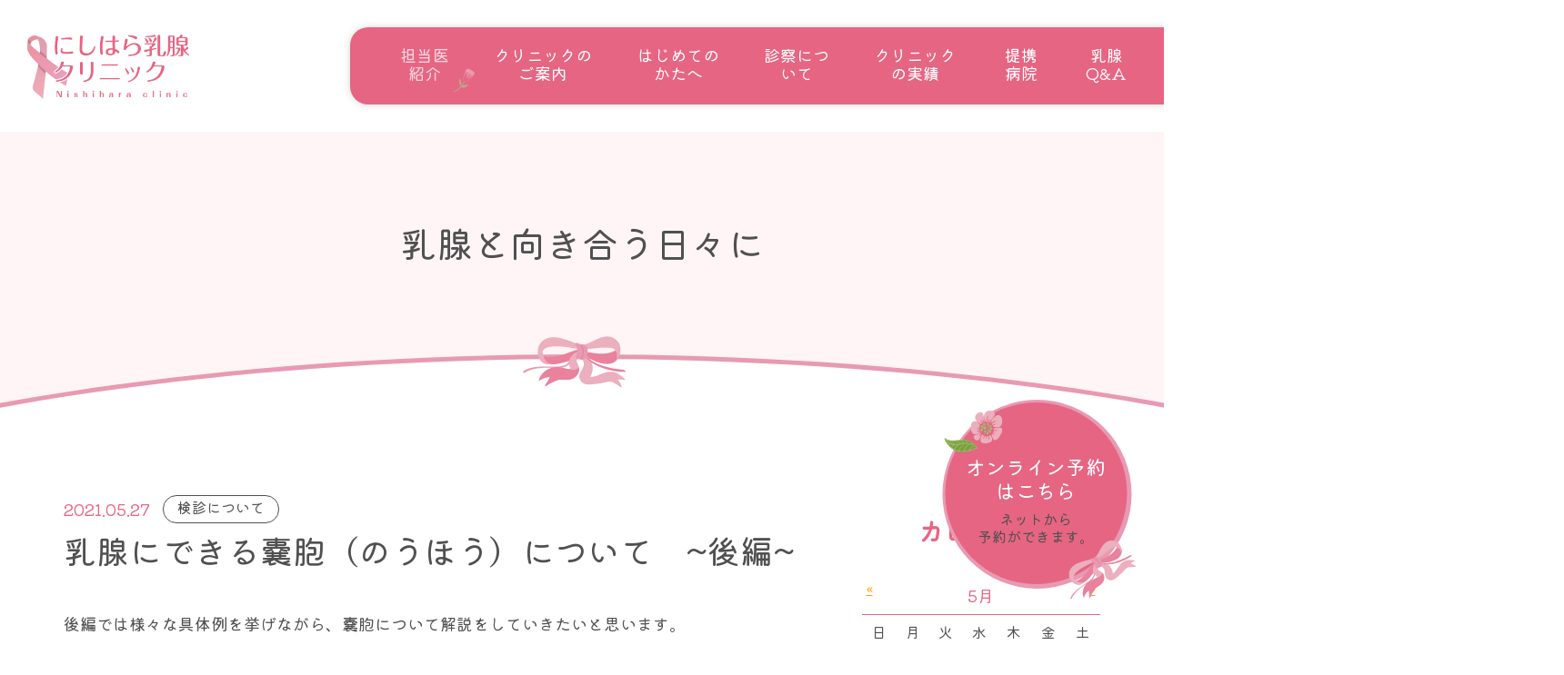

--- FILE ---
content_type: text/html; charset=UTF-8
request_url: https://www.nishihara-breast.com/blog/2021/05/13/
body_size: 35758
content:
<!DOCTYPE html PUBLIC "-//W3C//DTD XHTML 1.0 Transitional//EN" "http://www.w3.org/TR/xhtml1/DTD/xhtml1-transitional.dtd">
<html xmlns="http://www.w3.org/1999/xhtml" xml:lang="ja" lang="ja">
<head><script type="text/javascript">
var gaJsHost = (("https:" == document.location.protocol) ? "https://ssl." : "http://www.");
document.write(unescape("%3Cscript src='" + gaJsHost + "google-analytics.com/ga.js' type='text/javascript'%3E%3C/script%3E"));
</script>
<script type="text/javascript">
try {
var pageTracker = _gat._getTracker("UA-16274765-1");
pageTracker._trackPageview();
} catch(err) {}</script>
<!-- Global site tag (gtag.js) - Google Analytics -->
<script async src="https://www.googletagmanager.com/gtag/js?id=G-PYHV7MNH7G"></script>
<script>
  window.dataLayer = window.dataLayer || [];
  function gtag(){dataLayer.push(arguments);}
  gtag('js', new Date());

  gtag('config', 'G-PYHV7MNH7G');
</script>
<meta name="viewport" content="width=device-width, initial-scale=1">
<meta http-equiv="Content-Type" content="text/html; charset=UTF-8" />
<meta http-equiv="Content-Script-Type" content="text/javascript" />
<meta http-equiv="Content-Style-Type" content="text/css" />
<meta http-equiv="Cache-Control" content="no-cache" />
<meta http-equiv="Pragma" content="no-cache" />
<meta name="robots" content="INDEX,FOLLOW" />
<title>乳腺にできる嚢胞（のうほう）について　~後編~</title>
<meta name="description" content="乳腺超音波検査を受けると、「嚢胞があります」と言われることがよくあります。浸出液をたたえた乳腺に存在する袋のような病変で、基本的には良性ですが、注意しなければならないことがあります。ここではそれについて解説していきます。" />
<meta name="keywords" content="嚢胞 のうほう 乳腺嚢胞 シスト cyst 乳管拡張症 乳頭異常分泌" />

<!-- bootstrap CSS -->
<link rel="stylesheet" href="https://maxcdn.bootstrapcdn.com/bootstrap/3.3.6/css/bootstrap.min.css" integrity="sha384-1q8mTJOASx8j1Au+a5WDVnPi2lkFfwwEAa8hDDdjZlpLegxhjVME1fgjWPGmkzs7" crossorigin="anonymous">

<!-- bootstrap - jquery(1.9.1以上必要) -->
<script src="https://ajax.googleapis.com/ajax/libs/jquery/2.1.4/jquery.min.js"></script>
<script type="text/javascript">
$.noConflict();
</script>
<!-- bootstrap - js -->
<script src="https://maxcdn.bootstrapcdn.com/bootstrap/3.3.6/js/bootstrap.min.js" integrity="sha384-0mSbJDEHialfmuBBQP6A4Qrprq5OVfW37PRR3j5ELqxss1yVqOtnepnHVP9aJ7xS" crossorigin="anonymous"></script>

<script type="text/javascript" src="../../../../_administrator/css/default/js/contents.js"></script>
<link type="text/css" rel="stylesheet" href="../../../../_templates/responsive_nishihara2021/css/style.css" />
<link type="text/css" rel="stylesheet" href="../../../../_administrator/css/default/contents_parts_2017.css" />
<link href="../../../../_administrator/css/lightbox.css" rel="stylesheet" type="text/css" media="screen" />
<script type="text/javascript" src="../../../../_administrator/js/slibs.js"></script>
<script type="text/javascript" src="https://design.secure-cms.net/host/script/script5.js" integrity="sha384-wDZXZOZYlKSTi1fcGV6n7FzLHcpOG8wkYBRAFCA5PMT56QIw/r7/iyVfGcRim7TA" crossorigin="anonymous"></script>
<script type="text/javascript">jQuery.noConflict();</script>
<script type="text/javascript" src="../../../../_administrator/js/common.js"></script>
<link href="../../../../_administrator/css/lightbox_2.css" rel="stylesheet" type="text/css" media="screen" />
<meta http-equiv="Content-Security-Policy" content="upgrade-insecure-requests">
<link href="../../../../_administrator/css/default/alert.css" rel="stylesheet" type="text/css" />
<link href="../../../../_administrator/css/index.php?from=login" rel="stylesheet" type="text/css" />
<script type="text/javascript" defer="defer" async="async" src="../../../../_administrator/js/llibs.js"></script>
<link href="../../../../_templates/_modules/blog/css/blog-entry.css" rel="stylesheet" type="text/css" />
<link href="../../../../_templates/_modules/blog/css/blog.css" rel="stylesheet" type="text/css" />
<link href="../../../../_templates/_modules/blog_calendar/css/blog_calendar.css" rel="stylesheet" type="text/css" />
<link href="../../../../_templates/_modules/blog_recent/css/blog_recent.css" rel="stylesheet" type="text/css" />
<link rel="alternate" type="application/rss+xml" title="乳腺と向き合う日々に RSS 1.0" href="../../../../blog/feed/rss10/" />
<script type="text/javascript" src="../../../../_templates/responsive_nishihara2021/js/common.js"></script>

<script>get_cookie_banner_settings();</script>
<link rel="stylesheet" href="https://unpkg.com/scroll-hint@latest/css/scroll-hint.css">
<script src="https://unpkg.com/scroll-hint@latest/js/scroll-hint.min.js"></script><link href="/index.php?a=webfont" rel="stylesheet" type="text/css" />
</head>
<body id="bootstrap_template" class="pagetemp-column2">

<!-- ************************************************** header ************************************************** -->
  <div class="siteblock-header">
    <div class="container-fluid  ">
    <div class="freeParts">
    <div class="box">
        <div class="boxTop">
            <div class="boxBottom">
                <div class=" nishiharac-logoHeader">
<div id="logo">
<div>
<p><a href="../../../../"><img src="../../../../images/common/logo.png" alt="" class="nishiharac-pcLogo" width="315" height="138" /><img src="../../../../images/common/splogo.png" alt="" class="nishiharac-spLogo" width="176" height="30" /></a></p>
</div>
</div>
</div>            </div>
        </div>
    </div>
</div>
      <nav class="navbar navbar-default">
      
        <div class="navbar-header">
          <button type="button" class="navbar-toggle collapsed" data-toggle="collapse" data-target="#hearderNav10" aria-expanded="false">
            <span class="icon-bar"></span>
            <span class="icon-bar"></span>
            <span class="icon-bar"></span>
          </button>
        </div>
        
        <div class="collapse navbar-collapse" id="hearderNav10">
          <ul class="nav navbar-nav"><li class="menu-level-0"><a class="menu   menu-selected" href="../../../../doctor/" target="_self">担当医紹介</a><ul class="nav navbar-nav"><li class="menu-level-1"><a class="menu   menu-selected" href="../../../../blog/#blog" target="_self">乳腺と向き合う日々に</a><ul class="nav navbar-nav"><li class="menu-level-1"><a class="menu  " href="../../../../blog/index_list/" target="_self">乳腺と向き合う日々に（もくじ）</a></li></ul></li><li class="menu-level-1"><a class="menu  " href="../../../../blog/index_list/" target="_self">乳腺と向き合う日々に（もくじ）</a></li></ul></li><li class="menu-level-0"><a class="menu  " href="../../../../clinic/" target="_self">クリニックのご案内</a><ul class="nav navbar-nav"><li class="menu-level-1"><a class="menu  " href="../../../../clinic/#shisethu" target="_self">施設案内</a></li><li class="menu-level-1"><a class="menu  " href="../../../../clinic/#information" target="_self">診療時間のご案内</a></li><li class="menu-level-1"><a class="menu  " href="../../../../clinic/#access" target="_self">アクセス方法</a></li></ul></li><li class="menu-level-0"><a class="menu  " href="../../../../first/" target="_self">はじめてのかたへ</a></li><li class="menu-level-0"><a class="menu  " href="../../../../examine/" target="_self">診察について</a><ul class="nav navbar-nav"><li class="menu-level-1"><a class="menu  " href="../../../../examine/#ippan" target="_self">一般検査</a></li><li class="menu-level-1"><a class="menu  " href="../../../../examine/#seimithu" target="_self">精密検査</a></li></ul></li><li class="menu-level-0"><a class="menu  " href="../../../../results/" target="_self">クリニックの実績</a><ul class="nav navbar-nav"><li class="menu-level-1"><a class="menu  " href="../../../../results/" target="_self">クリニックの成績</a></li><li class="menu-level-1"><a class="menu  " href="../../../../results/achievement/" target="_self">クリニックの業績</a></li></ul></li><li class="menu-level-0"><a class="menu  " href="../../../../teikei/" target="_self">提携病院</a></li><li class="menu-level-0"><a class="menu  " href="../../../../nyusen/" target="_self">乳腺Q&A</a></li></ul>        </div>
        
      </nav>
          </div>
  </div>
<!-- ************************************************** // header ************************************************** -->

<!-- ************************************************** container ************************************************** -->
<div id="sitedesign-pagetop" class="container">
    
    <div class="siteblock-upper  ">
    <div class="freeParts">
    <div class="box">
        <div class="boxTop">
            <div class="boxBottom">
                <h1>乳腺と向き合う日々に</h1>            </div>
        </div>
    </div>
</div>    </div>
    
    <div class="row">
    
<!-- ************************************************** contents ************************************************** -->
      <div class="col-lg-9 col-md-8 col-sm-7 col-xs-12">

        <div class="siteblock-main  ">
        
          <div class="box blogIndividual">
            <div class="blogEntry">
              <div class="nishiharac-blogEntryData">
                <p class="topicDate">2021.05.27</p>
                <div class="entryCategory">
                    <ul class="clearfix">
                    <li><a href="../../../../blog/category/2/" title="検診について">検診について</a></li>                    </ul>
                </div>              </div>
              <h2>乳腺にできる嚢胞（のうほう）について　~後編~</h2>
              <div class="blogEntryBody"><div><p>後編では様々な具体例を挙げながら、嚢胞について解説をしていきたいと思います。</p><p>以前　&ldquo;高濃度乳腺とは　-Are You Dense？-&rdquo;（<a href="https://www.nishihara-breast.com/blog/2021/04/3/">https://www.nishihara-breast.com/blog/2021/04/3/</a>）の記事で、マンモグラフィの検査を受けても乳腺濃度が高いために非常に診にくい方がおられる話をしました。戦前のように、子供さんを4人5人とたくさん作られて、ずっと授乳もしてきた、という女性が少なくなった昨今、乳がんの好発年齢でもある40歳から60歳までの女性のマンモグラフィは&rdquo;不均一高濃度&rdquo;であることがほとんどです。授乳を終え、しかし閉経しておらず、生理は継続している、こうした年齢の女性の乳房を超音波検査で観察すれば、ほぼ全例に嚢胞は見つかります。嚢胞そのものはまず良性で、ほとんどの場合で内部にポリープなどは存在せず、発生もせず、<strong>ありふれた乳腺の&rdquo;変化&rdquo;にすぎません</strong>。ただその一部に注意が必要な嚢胞が存在するのも事実です。先に述べた理由で、乳腺に嚢胞が存在するような年齢の女性ほど、マンモグラフィだけでは嚢胞の観察は難しいのです。不均一高濃度乳腺においては、高濃度ほどではなくても、部位によっては高い濃度で乳腺が残っており、微小な病変を観察、発見することは困難です。そして嚢胞を発見できたとしても、その内部にポリープができているかどうか判断できることはできません。</p></div><div><!-- .parts_img_type19 -->
<div class="box parts_img_type19_box"><img alt="IDP典型" src="../../../../images/images20210527231414.jpg" width="675" /></div>
<!-- // .parts_img_type19 --></div><div><!-- .parts_text_type01 --> <p>上の写真の方では、乳腺超音波検査で嚢胞の中にポリープが見つかりました。左側の乳頭の下に6㎜大の嚢胞があり、その内部に4㎜大の隆起が存在していることがはっきりわかると思います。<br />ではこの方のマンモグラフィを下に提示します。ごらんのとおり、乳腺が高濃度に残存しており、不均一高濃度乳腺とされるマンモグラフィ像です。</p> <!-- // .parts_text_type01 --></div><div><!-- .parts_img_type19 -->
<div class="box parts_img_type19_box"><img alt="IDP典型MMG" src="../../../../images/images20210527231716.jpg" width="675" /></div>
<!-- // .parts_img_type19 --></div><div><!-- .parts_text_type01 --> <p>先に超音波検査の画像で示した通り、左側の乳腺の乳頭の下にはこの嚢胞が存在します。しかしマンモグラフィでいくら探してもみてもその嚢胞自体を見つけることは難しく、さらに内部のポリープはなおさらのこととして観察できません。</p> <!-- // .parts_text_type01 --></div><div><!-- .parts_img_type19 -->
<div class="box parts_img_type19_box"><img alt="IDP典型2" src="../../../../images/images20210527232034.jpg" width="675" /></div>
<!-- // .parts_img_type19 --></div><div><!-- .parts_text_type01 --> <p>この超音波検査の写真ではさらに大きなポリープが、不整な形をした嚢胞の中にあるように見えます。倍率が違うので大きく見えますが、9㎜程度です。マンモグラフィでは同様に確認できませんでした。<br />この症例では、乳腺超音波検査をしてポリープが見つかりました。はたしてがんなのでしょうか？<br />診断を付けなければ、となるのですが、ここでも難しい問題が出ます。<br />胃や大腸と異なり、乳腺のポリープはカメラで切除して採取することはできません。<br />手術をすれば採取できますが、良性であれば本来手術は不要です。こうしたポリープを手術で全て切除することなしに、良悪性を鑑別することは大変難しい問題です。この写真の患者さんは細胞診で良性と診断されましたが、切除を希望され、この嚢胞を切除して検査することになりました。<br />ここでもよかったら&ldquo;<strong>病理検査の順序　~がんの診断を付けるために~</strong>&rdquo;（<a href="https://www.nishihara-breast.com/blog/2021/05/11/">https://www.nishihara-breast.com/blog/2021/05/11/</a>）を参照してください。<br />手術せずに診断を付ける方法は様々なものがありますが、その<strong>一部を採取して調べている</strong>以上、その腫瘍の&rdquo;どこにもがんはないか？&rdquo;にこたえることはできません。まして今はよくとも将来がんになることはないのか、には答えられません。大腸のポリープも良性とされても原則切除されているのはそのためです。乳腺ではしかしそのためには手術が必要になります。</p> <!-- // .parts_text_type01 --></div><div><!-- .parts_img_type19 -->
<div class="box parts_img_type19_box"><img alt="IDP典型1A" src="../../../../images/images20210528184302.jpg" width="675" /></div>
<!-- // .parts_img_type19 --></div>
<div><!-- .parts_text_type01 --> <p>上の写真は切除された先の嚢胞です。このように嚢胞の中に包み込むようにポリープを全て切除して検査をしました。結果は良性（乳管内乳頭腫＝乳管の中にできたポリープという意味です）でした。もちろん結果として手術はせずに経過を見ていても大丈夫な方であった、という結論になります。ただ術前にそれを確信もって決定することができなかったのです。</p><p>大きさから判断するのはどうでしょうか。この方のように比較的小さなものは良性であることが多いのですが、大きくても良性であったり、小さくても悪性であることがあります。</p> <!-- // .parts_text_type01 --></div><div><!-- .parts_img_type19 -->
<div class="box parts_img_type19_box"><img alt="IDP典型3" src="../../../../images/images20210528184519.jpg" width="675" /></div>
<!-- // .parts_img_type19 --></div><div><!-- .parts_text_type01 --> <p>上に示した写真の方では不規則な形をした巨大な嚢胞の中に出血（黒い部分は血の塊です）を伴うポリープを認めます。見るからに悪性のもの、がんに思えますが、良性の乳管内乳頭腫でした。ただこうしたものが超音波検査で指摘された場合、細胞診などで良性と診断されていても、経過観察とするのは患者さんも、そして医師からしても勇気が必要です。</p><p>次の写真の方は大きさこそ大きく、嚢胞1.5㎝、内部のポリープは1㎝程度あるのですが、先の写真の方と比較して、形も丸く、スムーズで、あまり悪そうに見えません。良性のように見えます。ただ切除してみると、これは病理検査によって最終的にがんである、と診断されました。<br />嚢胞内に腫瘤を疑う隆起を認めた際に、それが<strong>広基性</strong>である（嚢胞の壁にべったりとつくように存在しているように見える、茎がないように見えることから無茎性とも言います）場合は悪性を疑い、いわゆるポリープのように茎が存在している<strong>有茎性</strong>の場合は良性を疑うという原則があります。これは胆のうポリープなどでも通用する概念です。この方では有茎性ですから良性が疑われます。</p> <!-- // .parts_text_type01 --></div><div col-flex="1-2">
<div class="box clearfix lay-row">
<div class="parts_img_type05_box lay-col12-xs-12  lay-col12-md-6 lay-col12-lg-6"><img alt="IDP典型4" src="../../../../images/images20210527233240.jpg" width="330" /></div>

<div class="parts_img_type05_box lay-col12-xs-12  lay-col12-md-6 lay-col12-lg-6"><img alt="IDP典型4b" src="../../../../images/images20210528184951.jpg" width="330" /></div>
</div>
</div><div><!-- .parts_text_type01 --> <p>このように、乳腺超音波検査による検診を受けて、嚢胞を観察し、その内に腫瘍を発見できたとしても、画像から判断できる形状や大きさからだけで、それが良性か、悪性のがんであるかを診断することは困難です。<br />ただ幸いなことに、こうして嚢胞の中に存在しており、周囲に浸潤していく性質を示さない腫瘍は、たとえがんであってもおとなしく、成長がゆっくりしたものが多い傾向があります。診断が難しくても、必要に応じて検査を受けながら経過観察をしていく中で、増大する、形が変わる、出血する、など悪性を示唆する所見がなければまず良性だろうと最終的に判断できることがほとんどです。</p><p>さまざまな実例を挙げることでかえって混乱された方も多いと思います。ここまで述べたことを参考としていただきながら、<strong>嚢胞があると言われたら</strong>、についてまとめたいと思います。</p><p><span style="color: rgb(0, 0, 255);">#1　マンモグラフィだけで嚢胞を見つけること、嚢胞であると診断すること、嚢胞の内部にポリープは存在しない、と診断することは難しく、とくにマンモグラフィで乳腺濃度の高い方では、検診の際に乳腺超音波検査を併用することが勧められる。<br />#2　嚢胞が見つかっても、その多くは良性で、内部にポリープを疑う隆起を認めなければまず問題はない。<br />#3　嚢胞が見つかった際に、その内部にポリープを疑う所見があれば、良性であると確定するまでさまざまな方法で病理検査が行われる。<br />#4　ポリープを認めた場合、病理検査で良性と診断されても、完全に切除されたのでなければ、定期的に乳腺超音波検査を用いて経過観察しておくことが勧められる。</span></p> <!-- // .parts_text_type01 --></div></div>
                          </div>
            <div class="pageLink">
                <ul class="clearfix">
                <li class="prevBu"><a href="../../../../blog/2021/05/12/">&laquo;&nbsp;<span class="linkTxt">乳腺にできる嚢胞（のうほう）について　~前編~</span></a></li>                <li class="mainBu"><a href="../../../../blog/">main</a></li>
                <li class="nextBu"><a href="../../../../blog/2021/06/14/"><span class="linkTxt">ASCO 2021　速報　BRCA変異のある方の乳がん治療　これからの未来</span>&nbsp;&raquo;</a></li>                </ul>
            </div>
          </div>
                  </div>

                
      </div>
<!-- ************************************************** contents ************************************************** -->

<!-- ************************************************** side  ************************************************** -->
      <div class="col-lg-3 col-md-4 col-sm-5 col-xs-12">
      　<div class="siteblock-side  ">
      <div class="blogCalendar">
    <div class="box">
        <div class="boxTop">
            <div class="boxBottom">
                                            <h3>カレンダー</h3>
                                                                                                                                                                 <div class="calendarBox"><table width="100%" class="calendar">

<tr><th align="center" colspan="7"><span class="prev"><a href="../../../../blog/2021/04/" title="">&laquo;</a></span>5月<span class="next"><a href="../../../../blog/2021/06/" title="">&raquo;</a></span>
</th></tr>
<tr class="week-label">
<td class="sun">日</td>
<td class="wday">月</td>
<td class="wday">火</td>
<td class="wday">水</td>
<td class="wday">木</td>
<td class="wday">金</td>
<td class="sat">土</td>
</tr>

<tr><td>&nbsp;</td><td>&nbsp;</td><td>&nbsp;</td><td>&nbsp;</td><td>&nbsp;</td><td>&nbsp;</td><td class="sat">1</td>
</tr>
<tr><td class="sun">2</td>
<td class="weekday holiday">3</td>
<td class="weekday holiday"><a href="../../../../blog/2021/05/#date-2021-05-04">4</a></td>
<td class="weekday holiday">5</td>
<td class="weekday"><a href="../../../../blog/2021/05/#date-2021-05-06">6</a></td>
<td class="weekday">7</td>
<td class="sat">8</td>
</tr>
<tr><td class="sun">9</td>
<td class="weekday"><a href="../../../../blog/2021/05/#date-2021-05-10">10</a></td>
<td class="weekday">11</td>
<td class="weekday">12</td>
<td class="weekday">13</td>
<td class="weekday">14</td>
<td class="sat">15</td>
</tr>
<tr><td class="sun">16</td>
<td class="weekday">17</td>
<td class="weekday">18</td>
<td class="weekday">19</td>
<td class="weekday">20</td>
<td class="weekday"><a href="../../../../blog/2021/05/#date-2021-05-21">21</a></td>
<td class="sat">22</td>
</tr>
<tr><td class="sun">23</td>
<td class="weekday">24</td>
<td class="weekday">25</td>
<td class="weekday">26</td>
<td class="weekday"><a href="../../../../blog/2021/05/#date-2021-05-27">27</a></td>
<td class="weekday">28</td>
<td class="sat">29</td>
</tr>
<tr><td class="sun">30</td>
<td class="weekday">31</td>
<td>&nbsp;</td><td>&nbsp;</td><td>&nbsp;</td><td>&nbsp;</td><td>&nbsp;</td></tr>
</table>
</div>
            </div>
        </div>
    </div>
</div><div class="blogCategory">
    <div class="box">
        <div class="boxTop">
            <div class="boxBottom">
                                            <h3>カテゴリーリスト</h3>
                                                                                                                                                                <div class="blogCategoryList">
                <ul><li><a href="../../../../blog/category/1/">最新トピック(79)</a></li><li><a href="../../../../blog/category/2/">検診について(35)</a></li><li><a href="../../../../blog/category/3/">治療について(36)</a></li><li><a href="../../../../blog/category/4/">院長より草々(19)</a></li><li><a href="../../../../blog/category/5/">その他(6)</a></li><li><a href="../../../../blog/category/6/">(0)</a></li></ul>                </div>
            </div>
        </div>
    </div>
</div>            <div class="blogRecent">
        <div class="box">
        <div class="boxTop">
            <div class="boxBottom">
                                            <h3>最近のエントリー</h3>
                                                                                                                                                                                                    <div class="blogRecentList">
                            <ul>
                                <li><a href="../../../../blog/2025/12/158/" title="乳がん検診の課題　検診と予防の結合の観点から">乳がん検診の課題　検診と予防の結合の観点から</a></li><li><a href="../../../../blog/2025/12/157/" title="乳がん検診の課題　ーまとめー">乳がん検診の課題　ーまとめー</a></li><li><a href="../../../../blog/2025/12/156/" title="乳がん検診の課題">乳がん検診の課題</a></li><li><a href="../../../../blog/2025/11/155/" title="HPVワクチン接種で子宮頸がんのリスクが大幅に減少 ― 大規模な研究2本が、安全性と効果を改めて裏付け">HPVワクチン接種で子宮頸がんのリスクが大幅に減少 ― 大規模な研究2本が、安全性と効果を改めて裏付け</a></li><li><a href="../../../../blog/2025/11/154/" title="ESMO2025から　特にHER2陽性乳がん（Luminal B-HER）についての　新しい知見">ESMO2025から　特にHER2陽性乳がん（Luminal B-HER）についての　新しい知見</a></li><li><a href="../../../../blog/2025/10/153/" title="乳腺良性疾患の取り扱いについて・・・その５　乳腺線維腺腫の解説">乳腺良性疾患の取り扱いについて・・・その５　乳腺線維腺腫の解説</a></li><li><a href="../../../../blog/2025/10/152/" title="乳腺良性疾患の取り扱いについて・・・その４">乳腺良性疾患の取り扱いについて・・・その４</a></li><li><a href="../../../../blog/2025/10/151/" title="乳腺良性疾患の取り扱いについて・・・その３　（良性葉状腫瘍）">乳腺良性疾患の取り扱いについて・・・その３　（良性葉状腫瘍）</a></li><li><a href="../../../../blog/2025/10/150/" title="乳腺良性疾患の取り扱いについて・・・その２（線維腺腫）">乳腺良性疾患の取り扱いについて・・・その２（線維腺腫）</a></li><li><a href="../../../../blog/2025/10/149/" title="乳腺良性疾患の取り扱いについて・・・その１">乳腺良性疾患の取り扱いについて・・・その１</a></li>                            </ul>
                        </div>
                                                    <div class="blogRecentLink"><a href="../../../../blog/">過去一覧を見る</a></div>
            </div>
        </div>
    </div>
</div>
<div class="blogSearch">
    <div class="box">
        <div class="boxTop">
            <div class="boxBottom">
                                            <h3>ブログ内検索</h3>
                                                                                                                                                                <form action="../../../../blog/search/" method="POST" class="clearfix">
                    <input type="hidden" name="do" value="search" />                    <input type="text" class="blogSearchText" name="w" />                    <div class="searchLink"><input type="submit" value="検索" id="search-button" class="blogSearchTextBu" title="検索" /></div>
                </form>
            </div>
        </div>
    </div>
</div>        <div>
      </div>
<!-- ************************************************** side ************************************************** -->

    </div>
      </div>
<!-- ************************************************** side  ************************************************** -->
    </div>
  </div>
<!-- ************************************************** container ************************************************** -->

<!-- ************************************************** opt ************************************************** -->
      
<!-- パンくずナビ -->
<div class="sitedesign-topicpath">
    <div class="container">
      <ol class="breadcrumb"><li id="topicpathFirst"><a href="../../../../">HOME</a></li><li><a href="../../../../blog/">乳腺と向き合う日々に</a></li><li>乳腺にできる嚢胞（のうほう）について　~後編~</li></ol>    </div>
</div>
<!-- // パンくずナビ -->


<div class="sitedesign-optblock">
<div class="container">
      
      <!-- ページの先頭へ戻る -->
      <div class="sitedesign-pagetopbtn">
        <div class="container">
          <a href="#sitedesign-pagetop">PAGE TOP</a>
        </div>
      </div>
      <!-- // ページの先頭へ戻る -->

<div class="row">
      
<div class="col-sm-8 col-xs-12">
<div class="siteblock-opt2  ">






<div class="naviBox opt2Navi">
    <div class="box">
        <div class="boxTop">
            <div class="boxBottom navigation-footer">
                <ul><li class="menu-level-0"><a class="menu  menu-selected" href="../../../../doctor/" target="_self">担当医紹介</a><ul><li class="menu-level-1"><a class="menu  menu-selected" href="../../../../blog/" target="_self">乳腺と向き合う日々に</a></li></ul></li><li class="menu-level-0"><a class="menu " href="../../../../clinic/" target="_self">クリニックのご案内</a><ul><li class="menu-level-1"><a class="menu " href="../../../../clinic/#shisethu" target="_self">施設案内</a></li><li class="menu-level-1"><a class="menu " href="../../../../clinic/#information" target="_self">診療時間のご案内</a></li><li class="menu-level-1"><a class="menu " href="../../../../clinic/#access" target="_self">アクセス方法</a></li></ul></li><li class="menu-level-0"><a class="menu " href="../../../../first/" target="_self">はじめてのかた</a></li><li class="menu-level-0"><a class="menu " href="../../../../examine/" target="_self">診察について</a><ul><li class="menu-level-1"><a class="menu " href="../../../../examine/#ippan" target="_self">一般検査</a></li><li class="menu-level-1"><a class="menu " href="../../../../examine/#seimithu" target="_self">精密検査</a></li></ul></li><li class="menu-level-0"><a class="menu " href="../../../../results/" target="_self">クリニックの実績</a><ul><li class="menu-level-1"><a class="menu " href="../../../../results/" target="_self">クリニックの成績</a></li><li class="menu-level-1"><a class="menu " href="../../../../results/achievement/" target="_self">クリニックの業績</a></li></ul></li><li class="menu-level-0"><a class="menu " href="../../../../teikei/" target="_self">提携病院</a></li><li class="menu-level-0"><a class="menu " href="../../../../nyusen/" target="_self">乳腺Q&A</a></li><li class="menu-level-0"><a class="menu " href="../../../../topics/" target="_self">新着情報</a></li></ul>            </div>
        </div>
    </div>
</div>

          </div>
</div>
        
<div class="col-sm-4 col-xs-12">
<div class="siteblock-opt3  ">
<div class="freeParts">
    <div class="box">
        <div class="boxTop">
            <div class="boxBottom">
                <div class=" nishiharac-reserveTel nishiharac-spCenter">
<p>ご予約専用ダイヤル<br />
<strong>079-283-6103</strong></p>
</div>
<div class=" nishiharac-spCenter">
<p><a href="https://ssc8.doctorqube.com/nishihara-breast/" target="_blank" rel="noopener" class="btn03">オンライン予約はこちら</a></p>
</div>            </div>
        </div>
    </div>
</div></div>
</div>
        
</div>
</div>
</div>
<!-- ************************************************** opt ************************************************** -->

<!-- ************************************************** footer ************************************************** -->
<div class="siteblock-footer">
<div class="container  ">
    <div class="freeParts">
    <div class="box">
        <div class="boxTop">
            <div class="boxBottom">
                <div>
<p style="text-align: center;"><img src="../../../../images/common/footerlogo.png" alt="" width="411" height="84" /></p>
</div>
<div>
<p style="text-align: center;">姫路市で、マンモグラフィや乳房超音波などの乳がん検診や、ドック検診などの各種検診を実施しています。</p>
</div>            </div>
        </div>
    </div>
</div><div class="freeParts">
    <div class="box">
        <div class="boxTop">
            <div class="boxBottom">
                <div class=" box nishiharac-rbanaPC cparts-hide-mb" data-reload="yes">
<div class="cparts-var03-type08d">
<div class="cparts-body-block">
<div class="cparts-txt-block ">
<p><strong>オンライン予約<br />
はこちら</strong><br />
ネットから<br />
予約ができます。</p>
</div>
<div class="cparts-foot-block ">
<p><a href="https://ssc8.doctorqube.com/nishihara-breast/" target="_blank" rel="noopener">詳しくはこちら</a></p>
</div>
</div>
</div>
</div><div class=" box nishiharac-rbanaPC cparts-hide-pc cparts-hide-mb" data-reload="yes">
<div class="cparts-var03-type08d">
<div class="cparts-body-block">
<div class="cparts-txt-block "><p style="text-align: center;"><b>院長ブログ<br /></b><span style="font-size: smaller;">乳腺と向き合う日々に</span></p></div>
<div class="cparts-foot-block "><p><a href="../../../../blog/index_list/" target="_blank" rel="noopener">目次はこちら</a></p></div>
</div>
</div>
</div>
<div class=" nishiharac-rbanaSP cparts-hide-pc"><!-- .parts_text_type03 -->
<div class="box">
<div class="parts_text_type03_box left">
<p><a href="https://ssc8.doctorqube.com/nishihara-breast/" target="_blank" rel="noopener"><i class="nishiharac-iconSP">&nbsp;</i>ネットから予約</a></p>
</div>
<div class="parts_text_type03_box right">
<p><a href="tel:0792836103"><i class="nishiharac-iconTel">&nbsp;</i>お電話で予約</a></p>
</div>
</div>
<!-- // .parts_text_type03 --></div>            </div>
        </div>
    </div>
</div></div>

<address>
<div class="container"><span>Copyright (C) Nishihara clinic. All Rights Reserved.</span></div>
</address>

</div>
<!-- ************************************************** // id="footer" ************************************************** -->

<script>
new ScrollHint('.js-scrollable', {
  scrollHintIconAppendClass: 'scroll-hint-icon-white', // white-icon will appear
  applyToParents: true,
  i18n: {
    scrollable: 'スクロールできます'
  }
});
</script><div id="published" style="display:none">&nbsp;</div></body>
</html>

--- FILE ---
content_type: text/html; charset=UTF-8
request_url: https://www.nishihara-breast.com/index.php?a=free_page/get_cookie_policy_setting/
body_size: 2373
content:
[{"site_path":"","cms_rev_no":"-1","site_title":"\u300e\u306b\u3057\u306f\u3089\u4e73\u817a\u30af\u30ea\u30cb\u30c3\u30af\u300f\u3000\u4e73\u817a\u5916\u79d1\u3001\u4e73\u304c\u3093\u691c\u8a3a\uff08\u30de\u30f3\u30e2\u30b0\u30e9\u30d5\u30a3\u3001\u4e73\u623f\u8d85\u97f3\u6ce2\u306a\u3069\uff09","description":"\u59eb\u8def\u5e02\u3067\u3001\u30de\u30f3\u30e2\u30b0\u30e9\u30d5\u30a3\u3084\u4e73\u623f\u8d85\u97f3\u6ce2\u306a\u3069\u306e\u4e73\u304c\u3093\u691c\u8a3a\u3084\u3001\u30c9\u30c3\u30af\u691c\u8a3a\u306a\u3069\u306e\u5404\u7a2e\u691c\u8a3a\u3092\u5b9f\u65bd\u3057\u3066\u3044\u307e\u3059\u3002","keyword":"\u4e73\u304c\u3093\u500b\u5225\u691c\u8a3a\u5b9f\u65bd\u533b\u7642\u6a5f\u95a2,\u4e73\u817a\u5916\u79d1,\u4e73\u304c\u3093\u691c\u8a3a,\u30de\u30f3\u30e2\u30b0\u30e9\u30d5\u30a3,\u4e73\u623f\u8d85\u97f3\u6ce2,\u30c9\u30c3\u30af\u691c\u8a3a,\u8077\u57df\u691c\u8a3a,\u59eb\u8def,\u5175\u5eab","site_mail":"nishihara.bs.clinic@lagoon.ocn.ne.jp","copyright":"Copyright (C) Nishihara clinic. All Rights Reserved.","cms_language":"ja","cookie_consent_popup_flag":"0","cookie_consent_message":"","site_close_image":"","site_close_message":"","site_auto_backup":"1","site_auto_backup_limit":"4","tellink":"1","site_jquery_ver":"","site_jqueryui_ver":"","site_bootstrap_ver":"","site_jquery_autoloading":"1","_path":"","rev_no":"-1","_title":"\u300e\u306b\u3057\u306f\u3089\u4e73\u817a\u30af\u30ea\u30cb\u30c3\u30af\u300f\u3000\u4e73\u817a\u5916\u79d1\u3001\u4e73\u304c\u3093\u691c\u8a3a\uff08\u30de\u30f3\u30e2\u30b0\u30e9\u30d5\u30a3\u3001\u4e73\u623f\u8d85\u97f3\u6ce2\u306a\u3069\uff09","ription":"\u59eb\u8def\u5e02\u3067\u3001\u30de\u30f3\u30e2\u30b0\u30e9\u30d5\u30a3\u3084\u4e73\u623f\u8d85\u97f3\u6ce2\u306a\u3069\u306e\u4e73\u304c\u3093\u691c\u8a3a\u3084\u3001\u30c9\u30c3\u30af\u691c\u8a3a\u306a\u3069\u306e\u5404\u7a2e\u691c\u8a3a\u3092\u5b9f\u65bd\u3057\u3066\u3044\u307e\u3059\u3002","ord":"\u4e73\u304c\u3093\u500b\u5225\u691c\u8a3a\u5b9f\u65bd\u533b\u7642\u6a5f\u95a2,\u4e73\u817a\u5916\u79d1,\u4e73\u304c\u3093\u691c\u8a3a,\u30de\u30f3\u30e2\u30b0\u30e9\u30d5\u30a3,\u4e73\u623f\u8d85\u97f3\u6ce2,\u30c9\u30c3\u30af\u691c\u8a3a,\u8077\u57df\u691c\u8a3a,\u59eb\u8def,\u5175\u5eab","_mail":"nishihara.bs.clinic@lagoon.ocn.ne.jp","right":"Copyright (C) Nishihara clinic. All Rights Reserved.","language":"ja","ie_consent_popup_flag":"0","ie_consent_message":null,"_close_image":"","_close_message":"","_auto_backup":"1","_auto_backup_limit":"4","ink":"1","_jquery_ver":"","_jqueryui_ver":"","_bootstrap_ver":"","_jquery_autoloading":"1"}]

--- FILE ---
content_type: text/css
request_url: https://www.nishihara-breast.com/_templates/responsive_nishihara2021/css/reset.css
body_size: 5001
content:
@charset "utf-8";

/* ---------------------------------------------------------------------------------------- 

	CMS layout

---------------------------------------------------------------------------------------- */

.left  { float: left;}
.right { float: right;}
.textC { text-align: center;}
.textR { text-align: right;}
img {
	display: inline-block;
	margin-left: auto;
	margin-right: auto;
	height: auto;
	max-width: 100%;
}
#cmsMobileButton {
  display: none;
}


/* -----------------------------------------
　表組
----------------------------------------- */
table {
	width: 100%;
	max-width: 100%;
	min-width: 100%;
}


/* -----------------------------------------
　LightBox
----------------------------------------- */
#outerImageContainer2 {
  height: auto !important;
  max-width: calc(100vw - 30px);
}
#imageDataContainer2 {
  max-width: calc(100vw - 30px);
}


/* ---------------------------------------------------------------------------------------- 
	form
---------------------------------------------------------------------------------------- */

/* .form-control */
.parts_other_bupageTopBox a,
.parts_other_buPrintBox a,
.albumList .pageLink a,
.returnBu a,
a.returnBu,
.cartPartsLook a,
.clearBu input,
.agreeNoBu input,
.agreeYesBu input,
.noAgreeYesBu input,
.pageLinkBox a,
.pageMore a,
.parts_free_type01_body_foot a,
.parts_free_type02_body_box a,
.parts_free_type03_bu a,
.userHistoryName > p:last-of-type a,
.cartIsPoint > p:last-of-type a,
.userUpdateForm > p:last-of-type a,
.userMypageHistory > h1 + p a,
.userPoint > h1 + p a,
.userUpdate > h1 + p a,
#user-login div.buLogout,
input.formRegisterBu,
input[type="button"],
input[type="submit"] {
  border: none;
  border-radius: 60px;
  display: inline-block;
  padding: 5px 25px 10px 25px;
  text-decoration: none;
}
input:not([type]),
input[type="text"],
input[type="email"],
input[type="tel"],
input[type="password"],
select,
textarea {
  padding: 6px 12px;
  margin: 5px 0;
  font-size: .875em;
  line-height: 1.42857143;
  background-image: none;
  border: 1px solid;
  border-radius: 4px;
  -webkit-transition: border-color ease-in-out .15s, -webkit-box-shadow ease-in-out .15s;
       -o-transition: border-color ease-in-out .15s, box-shadow ease-in-out .15s;
          transition: border-color ease-in-out .15s, box-shadow ease-in-out .15s;
  display: inline-block;
  text-decoration: none;
}
.returnBu a:focus,
a.returnBu:focus,
input:focus,
select:focus,
textarea:focus {
  border-color: #66afe9;
  outline: 0;
  -webkit-box-shadow: inset 0 1px 1px rgba(0,0,0,.075), 0 0 8px rgba(102, 175, 233, .6);
          box-shadow: inset 0 1px 1px rgba(0,0,0,.075), 0 0 8px rgba(102, 175, 233, .6);
}
input:not([type]),
input[type="text"],
input[type="email"],
input[type="tel"],
input[type="password"],
input[type="button"],
input[type="submit"],
select,
textarea {
  -webkit-box-shadow: inset 0 1px 1px rgba(0, 0, 0, .075);
          box-shadow: inset 0 1px 1px rgba(0, 0, 0, .075);
}

a.btn02,
a.btn03,
.parts_other_bupageTopBox a:hover,
.parts_other_buPrintBox a:hover,
.returnBu a:hover,
a.returnBu:hover,
.cartPartsLook a:hover,
.pageLinkBox a:hover,
.pageMore a:hover,
.parts_free_type01_body_foot a:hover,
.parts_free_type02_body_box a:hover,
.parts_free_type03_bu a:hover,
.userHistoryName > p:last-of-type a:hover,
.cartIsPoint > p:last-of-type a:hover,
.userUpdateForm > p:last-of-type a:hover,
.userMypageHistory > h1 + p a:hover,
.userPoint > h1 + p a:hover,
.userUpdate > h1 + p a:hover,
#user-login div.buLogout {
	text-decoration:none;
}

input[disabled],
button[disabled],
input[readonly],
button[readonly],
fieldset[disabled] input,
fieldset[disabled] button {
  opacity: 1;
}
input[disabled],
button[disabled],
fieldset[disabled] input,
fieldset[disabled] button {
  cursor: not-allowed;
}

/* サイズ調整 */
input:not([type]),
input[type="text"],
input[type="email"],
input[type="password"],
textarea {
	width: 100%;
}

/* button */
#mailform_form .pageLinkBox ul{
	list-style-type: none;
}
#mailform_form .pageLinkBox ul li{
    display: inline-block;
    padding-left: 5px;
    padding-right: 5px;
}

/* file */
#mailForm input[type="file"] {
    padding: 12px 12px 12px 0px;
}

/* label */
#mailForm label {
    padding: 12px 12px 12px 0px;
}

/* チェックボックス/ラジオボタン */
#mailForm label .checkbox,
#mailForm label .radio {
	display: inline;
}

/* ドロップダウン */
select {
	height: 34px;
	max-width: 100%;
}

/* formパーツ - 郵便番号・電話番号 */
input.ant2api-zip,
input.ant2api-pref,
input[name=user_zip1],
input[name=user_zip2],
input[name=user_tel1],
input[name=user_tel2],
input[name=user_tel3],
input[name=user_fax1],
input[name=user_fax2],
input[name=user_fax3],
input[name=user_mobile1],
input[name=user_mobile2],
input[name=user_mobile3] {
  width: auto;
}

/* formパーツ - HTML */
#mailForm p,
#mailform_form p {
	margin: 10px 5px;
}

/* form - エラーメッセージ */
.errorMessage,
form table th strong {
	color: #ff0000;
}

--- FILE ---
content_type: text/css
request_url: https://www.nishihara-breast.com/_templates/responsive_nishihara2021/css/base.css
body_size: 6723
content:
@charset "utf-8";
/* CSS Document */

/* ---------------------------------------------------------------------------------------- 

	CMS layout

---------------------------------------------------------------------------------------- */

/* -----------------------------------------
  ボックス
----------------------------------------- */
.box   { margin-bottom: 20px;}
.siteblock-header .box,
.siteblock-upper .box {
  margin-bottom: 0;
}

/* スマホ以外 */
@media (min-width: 768px) {
  .box   { margin-bottom: 40px;}
}


/* -----------------------------------------
  ボタン2種
----------------------------------------- */
a[class*="btn0"] {
  border-radius: 60px;
  display: inline-block;
  padding: 5px 80px 10px 25px;
  position: relative;
  text-decoration: none;
}
a[class*="btn0"]:before {
  background-repeat: no-repeat;
  content: "";
  display: block;
  height: 11px;
  position: absolute;
  top: calc(50% - 5.5px);
  right: 25px;
  width: 36px;
}

.btn02 {
  background-color: #E66583;
  color: #fff;
}
.btn02:before {
  background-image: url("../images/arrow_white.png");
}
.btn02:hover {
  color: #fff;
}
.sitedesign-optblock .btn02 {
  background-color: rgba(255,255,255,.15);
}

.btn03 {
  border: 1px solid #505050;
  color: #505050;
}
.btn03:before {
  background-image: url("../images/arrow_black.png");
}
.btn03:hover {
  color: #505050;
}
.sitedesign-optblock .btn03 {
  border-color: #fff;
}
.sitedesign-optblock .btn03:before {
  background-image: url("../images/arrow_white.png");
}
.sitedesign-optblock .btn03:hover {
  color: #fff;
}


/* ---------------------------------------------------------------------------------------- 

	基本

---------------------------------------------------------------------------------------- */

body {
  color: #505050;
  font-family: "Avenir", "Helvetica Neue", "Helvetica", "Arial", "游ゴシック", YuGothic, "ヒラギノ角ゴ ProN W3", "Hiragino Kaku Gothic ProN", "メイリオ", Meiryo, sans-serif;
  font-size: 18px;
}

/* HEADERメニューオープン時ページのスクロール禁止 */
body.sitedesign-naviOpen {
  height: 100vh;
  overflow: hidden;
}


/* -----------------------------------------
  共通
----------------------------------------- */
/*
　余白(下)
--------------------------------------*/
p,
table,
ul,
ol { margin-bottom: 20px;}

/* セル内等での最後の段落後の余白なし */
th > :last-child,
td > :last-child,
dd > :last-child {
	margin-bottom: 0;
}

/* スマホ以外 */
@media (min-width: 768px) {
  p,
  table,
  ul,
  ol { margin-bottom: 40px;}
}

/*
　行間
--------------------------------------*/
p,
table,
dl { line-height: 1.8;}
li { line-height: 1.2;}


/* -------------------------------------
 * 見出し
 * ---------------------------------- */
h1 {
  font-size: 36px;
  margin: 0 0 40px;
  text-align: center;
}
.siteblock-upper h1,
.pagetemp-column1 .siteblock-main h1 {
  background: #FFF5F7 url("../images/h1_spbg.png") no-repeat bottom center;
  padding: 50px 15px 100px;
  margin: 0 calc(50% - 50vw) 50px;
}
.pagetemp-top .siteblock-upper h1 {
  background: none;
  font-size: 20px;
  padding: 0;
  margin: 25px 0 15px;
}

h2 {
  font-size: 32px;
  margin-top: 60px;
  margin-bottom: 45px;
  text-align: center;
}
h1 + h2 {
  margin-top: 0;
}
h2:after {
  background: url("../images/h2_bg.png") no-repeat center center;
  content: "";
  display: block;
  height: 39px;
  margin: 15px auto 0;
  width: 37px;
}

h3 {
  color: #E66583;
  font-size: 28px;
  font-weight: bold;
  margin: 0 0 35px;
  text-align: center;
}

h4 {
  background-color: #E89AB2;
  border-radius: 20px;
  color: #fff;
  font-size: 24px;
  padding: 10px 15px 15px;
  margin: 0 0 30px;
}
h4 a {
  color: #fff;
}

h5 {
  font-size: 22px;
  padding-left: 27px;
  position: relative;
  margin: 0 0 20px;
  min-height: 43px;
}
h5:before {
  background: url("../images/h5_bg.png") no-repeat left top;
  content: "";
  display: block;
  height: 43px;
  position: absolute;
  left: 0;
  top: -10px;
  width: 23px;
}

h6 {
  color: #E66583;
  font-size: 20px;
  margin: 0 0 20px;
}

/* スマホのみ */
@media (max-width: 767px) {
  .siteblock-side h3 {
    margin-top: 60px;
  }
  .siteblock-side > div:first-of-type .boxBottom h3 {
    margin-top: 0;
  }
}

/* スマホ以外 */
@media (min-width: 768px) {
  h1 {
    font-size: 40px;
  }
  .siteblock-upper h1,
  .pagetemp-column1 .siteblock-main h1 {
    background: #FFF5F7 url("../images/h1_bg.png") no-repeat bottom center;
    padding: 100px 15px 235px;
    margin-bottom: 20px;
  }
  .pagetemp-top .siteblock-upper h1 {
    font-size: 40px;
    margin-bottom: 40px;
  }
  h2 {
    font-size: 36px;
    margin-top: 80px;
  }
  h4 {
    padding: 10px 25px 15px;
  }

}


/* -----------------------------------------
  リンク
----------------------------------------- */
a {
  color: #FFA200;
  text-decoration: underline;
}
a:hover {
  color: #FFA200;
  opacity: .6;
}


/* -----------------------------------------
  装飾
----------------------------------------- */
u {
  background: linear-gradient(transparent 40%, #FFE6BB 0%);
  text-decoration: none;
}


/* -----------------------------------------
  リスト
----------------------------------------- */
div[class*="siteblock-"] ul {
  padding-left: 1.25em;
}
div[class*="siteblock-"] li {
  margin-bottom: 8px;
}
div[class*="siteblock-"] ul li::marker {
  color: #E66583;
  font-size: 1.2em;
}
div.sitedesign-optblock oul li::marker {
  color: #fff;
}

div[class*="siteblock-"] ol {
  padding-left: 1.5em;
}
div[class*="siteblock-"] ol li:after {
  border-bottom: 1px dotted #707070;
  content: "";
  display: block;
  height: 1px;
  margin: 8px 0 0 -1.5em;
  width: calc(100% + 1.5em);
}
div.sitedesign-optblock ol li:after {
  border-bottom-color: #fff;
}


/* -----------------------------------------
  表組
----------------------------------------- */
table {
  border: none;
}
th,
td {
  border: none;
  padding: 5px 5px 10px;
}
th {
  color: #E66583;
  font-weight: normal;
}
tr:not(:last-child) th,
tr:not(:last-child) td {
  border-bottom: 1px solid #E66583;
}
caption {
  color: #999;
  font-size: 16px;
}
div.sitedesign-optblock th {
  color: #fff;
  font-weight: bold;
}
div.sitedesign-optblock tr:not(:last-child) th,
div.sitedesign-optblock tr:not(:last-child) td {
  border-bottom-color: #fff;
}
div.sitedesign-optblock caption {
  color: #fff;
  opacity: .75;
  
}


/* スマホ以外 */
@media (min-width: 768px) {
  th,
  td {
    border: none;
    padding: 10px 20px 15px;
  }
  .siteblock-side th,
  .siteblock-side td {
    padding: 5px 5px 10px;
  }
}

--- FILE ---
content_type: text/css
request_url: https://www.nishihara-breast.com/_templates/responsive_nishihara2021/css/layout.css
body_size: 33828
content:
@charset "utf-8";

/* ---------------------------------------------------------------------------------------- 

	ブロック

---------------------------------------------------------------------------------------- */

.siteblock-header {
  padding: 10px 0;
}

.pagetemp-top .siteblock-upper {
  background-color: #fff5f7;
  padding-bottom: 25px;
}

.pagetemp-top .siteblock-main {
  padding-top: 25px;
}
.siteblock-main,
.siteblock-bottom {
  padding-bottom: 50px;
}

.pagetemp-top .siteblock-bottom {
  background-color: #FFF5F7;
  padding-top: 70px;
}

.siteblock-opt1 {
  padding-top: 85px;
  padding-bottom: 50px;
}

.siteblock-side {}

.sitedesign-optblock {
  background-color: #E66583;
  color: #fff;
  padding: 30px 0 15px;
  position: relative;
  margin-top: 80px;
}
.sitedesign-optblock a {
  color: #fff;
}

.siteblock-footer {
  padding-top: 30px;
}
address {
  background-color: #FFF5F7;
  font-size: 12px;
  padding: 10px 0 75px;
  margin: 15px 0 0;
  text-align: center;
}

/* スマホのみ */
@media (max-width: 992px) {
  .siteblock-header {
    background-color: rgba(255,255,255,.85);
    position: fixed;
    top: 0;
    right: 0;
    left: 0;
    height: 85px;
    z-index: 1001;
    width: 100%;
  }
  body.pagetemp-top .siteblock-header:not(.sitedesign-fixBlock) {
    background-color: transparent;
  }
  body:not(.pagetemp-top) .siteblock-upper {
    padding-top: 85px;
  }
}
@media (max-width: 767px) {
  .siteblock-header {
    height: 50px;
  }
  
  body:not(.pagetemp-top) .siteblock-upper {
    padding-top: 50px;
  }
  
  .siteblock-opt2 {
    padding-bottom: 15px;
  }
  .siteblock-opt3:before {
    background-color: rgba(255,255,255,.3);
    content: "";
    display: block;
    height: 1px;
    margin-left: -15px;
    margin-bottom: 35px;
    width: 100vw;
  }
}

/* スマホ以外 */
@media (min-width: 768px) {
  .siteblock-header {
    padding: 15px 0 15px 15px;
  }
  .siteblock-header .freeParts {
    width: 325px;
  }
  .pagetemp-top .siteblock-header .container-fluid {
    padding-top: 15px;
    padding-left: 20px;
    position: absolute;
    top: 0;
    left: 0;
    z-index: 2;
    width: 100%;
  }
  
  .pagetemp-top .siteblock-main {
    padding-top: 10px;
  }  
  .pagetemp-top .siteblock-bottom {
    padding-top: 90px;
  }
  
  .siteblock-opt1 {
    padding-top: 100px;
  }
  
  .sitedesign-optblock {
    padding: 100px 0 60px;
  }
  
  .siteblock-footer {
    padding-top: 40px;
  }
  address {
    font-size: 14px;
    padding-bottom: 15px;
    margin-top: 0;
  }
}
@media (min-width: 992px) {
  .siteblock-header {
    padding: 30px 0 30px 15px;
  }
  .pagetemp-top .siteblock-header {
    padding: 0;
    position: relative;
  }
  .pagetemp-top .siteblock-header .container-fluid {
    padding-top: 30px;
    padding-left: 35px;
  }
  .siteblock-header .container-fluid {
    display: flex;
    align-items: center;
    justify-content: space-between;
  }
  .siteblock-header .container-fluid:before,
  .siteblock-header .container-fluid:after {
    display: none;
  }
  .siteblock-header.sitedesign-fixBlock {
    background-color: rgba(255,255,255,.85);
    padding-top: 10px;
    padding-bottom: 10px;
    position: fixed;
    top: 0;
    left: 0;
    right: 0;
    width: 100%;
    z-index: 2;
  }
  .siteblock-header.sitedesign-fixBlock .container-fluid {
    position: static;
    padding-top: 0;
    padding-bottom: 0;
  }
  .pagetemp-top .siteblock-header.sitedesign-fixBlock #logo img {
    height: 80px;
  }
  .pagetemp-top .siteblock-header.sitedesign-fixBlock .navbar {
    margin-top: 0;
  }
  
}


/* -----------------------------------------
  パンくずナビ
----------------------------------------- */
.sitedesign-topicpath {
  background-color: #FFF5F7;
  font-size: 16px;
  padding: 15px 0 20px;
}
.breadcrumb {
  padding: 0;
  margin: 0;
}
.breadcrumb a {
  color: #505050;
  text-decoration: none;
}
.breadcrumb > li + li:before {
  content: ">";
  padding: 0 15px;
}
.breadcrumb li br {
  display: none;
}

/* スマホのみ */
@media (max-width: 767px) {
  .sitedesign-topicpath {
    display: none;
  }
}


/* -----------------------------------------
  ページの先頭へ戻る
----------------------------------------- */
.sitedesign-pagetopbtn {
  position: absolute;
  top: -60px;;
  left: calc(50% - 90px);
}
.sitedesign-pagetopbtn a {
  background: url("../images/pagetop_bg.png") no-repeat bottom center;
  background-size: contain;
  color: #E66583;
  display: block;
  font-size: 14px;
  letter-spacing: .1em;
  height: 110px;
  text-align: center;
  text-decoration: none;
  width: 150px;
}


/* ---------------------------------------------------------------------------------------- 

	ページタグ

---------------------------------------------------------------------------------------- */

/*
　【共通】フォーム系
--------------------------------------*/
/* 縦並び */
.table-style--row th,
.table-style--row td {
  display: block;
  width: 100%;
}
.table-style--row td {
  border-top: none;
  border-bottom: none;
}
.table-style--row tr:last-child td {
  border-bottom: 1px solid;
}

/* スマホ以外 */
@media (min-width: 768px) {
  input.checkbox {
    appearance: none;
    position: relative;
  }
  input.checkbox:before {
    content: '';
    display: inline-block;
    border: 1px solid;
    width: 15px;
    height: 15px;
    vertical-align: text-top;
  }
  input[type="radio"].checkbox:before {
    border-radius: 50%;
  }
  input[type="checkbox"].checkbox:before {
    border-radius: 2px;
  }
  input.checkbox:focus {
    outline: none;
    box-shadow: none;
  }
  input[type="radio"].checkbox:checked:before {
    border-width: 2px
  }
  input.checkbox:checked:after {
    content: '';
    display: block;
    position: absolute;
  }
  input[type="radio"].checkbox:checked:after {
    border-radius: 50%;
    width: 7px;
    height: 7px;
    top: 4px;
    left: 4px;
  }
  input[type="checkbox"].checkbox:checked:after {
    border-right: 2px solid; 
    border-bottom: 2px solid; 
    width: 5px; 
    height: 8px;
    top: 2px;
    left: 5px;
    transform: rotate(45deg);
  }
}


/*
　【共通】ページ遷移系
--------------------------------------*/
.siteblock-main .pageLink {
  margin-top: 40px;
}
.topicsList .pageLink ul,
.blogCategoryArchives .pageLink ul,
.blogEntry .pageLink ul,
.blogMonthlArchives .pageLink ul,
.blogIndividual .pageLink ul,
.blogSearch .pageLink ul,
.albumDetail .pageLink ul,
.search .pageLink ul {
  display: flex;
  list-style: none;
  padding-left: 0;
  width: 100%;
}
.blogSearch .pageLink ul,
.search .pageLink ul,
.cartShowCart .pageLink ul {
  justify-content: center;
}
.topicsList .pageLink .prevBu,
.blogCategoryArchives .pageLink .prevBu,
.blogEntry .pageLink .prevBu,
.blogMonthlArchives .pageLink .prevBu,
.blogIndividual .pageLink .prevBu,
.albumDetail .pageLink .prevBu {
  padding-right: 10px;
  text-align: left;
  width: calc((100% - 85px)/2);
}
.topicsList .pageLink .mainBu,
.blogCategoryArchives .pageLink .mainBu,
.blogEntry .pageLink .mainBu,
.blogMonthlArchives .pageLink .mainBu,
.blogIndividual .pageLink .mainBu,
.albumDetail .pageLink li:nth-child(2) {
  padding: 7px 10px 0;
  text-align: center;
  white-space: nowrap;
  width: 85px;
}
.topicsList .pageLink .nextBu,
.blogCategoryArchives .pageLink .nextBu,
.blogEntry .pageLink .nextBu,
.blogMonthlArchives .pageLink .nextBu,
.blogIndividual .pageLink .nextBu,
.albumDetail .pageLink li.nextBu {
  padding-left: 10px;
  text-align: right;
  width: calc((100% - 85px)/2);
}
.topicsList .pageLink .prevBu a,
.blogCategoryArchives .pageLink .prevBu a,
.blogEntry .pageLink .prevBu a,
.blogMonthlArchives .pageLink .prevBu a,
.blogIndividual .pageLink .prevBu a,
.albumDetail .pageLink .prevBu a,
.topicsList .pageLink .nextBu a,
.blogCategoryArchives .pageLink .nextBu a,
.blogEntry .pageLink .nextBu a,
.blogMonthlArchives .pageLink .nextBu a,
.blogIndividual .pageLink .nextBu a,
.albumDetail .pageLink li.nextBu a {
  background-color: #fff;
  border: 2px solid #E66583;
  color: #E66583;
  border-radius: 60px;
  font-size: 22px;
  display: inline-block;
  padding: 2px 25px 7px 25px;
  text-decoration: none;
}
.topicsList .pageLink .prevBu a:hover,
.blogCategoryArchives .pageLink .prevBu a:hover,
.blogEntry .pageLink .prevBu a:hover,
.blogMonthlArchives .pageLink .prevBu a:hover,
.blogIndividual .pageLink .prevBu a:hover,
.albumDetail .pageLink .prevBu a:hover,
.topicsList .pageLink .nextBu a:hover,
.blogCategoryArchives .pageLink .nextBu a:hover,
.blogEntry .pageLink .nextBu a:hover,
.blogMonthlArchives .pageLink .nextBu a:hover,
.blogIndividual .pageLink .nextBu a:hover,
.albumDetail .pageLink li.nextBu a:hover {
  border: 3px solid #FFA200;
  color: #FFA200;
}

/* 前ページへのリンクがない場合 */
.topicsList .pageLink .mainBu,
.blogCategoryArchives .pageLink .mainBu,
.blogEntry .pageLink .mainBu,
.blogMonthlArchives .pageLink .mainBu,
.blogIndividual .pageLink .mainBu,
.albumDetail .pageLink li {
  margin-left: calc((100% - 85px)/2);
}
.topicsList .pageLink .prevBu + .mainBu,
.blogCategoryArchives .pageLink .prevBu + .mainBu,
.blogEntry .pageLink .prevBu + .mainBu,
.blogMonthlArchives .pageLink .prevBu + .mainBu,
.blogIndividual .pageLink .prevBu + .mainBu,
.albumDetail .pageLink li.prevBu,
.albumDetail .pageLink li.nextBu,
.albumDetail .pageLink li.prevBu + li {
  margin-left: 0;
}

/* スマホのみ */
@media (max-width: 767px) {
  .siteblock-main .pageLink {
    text-align: center;
  }
}

/*
　【共通】送信ボタン系
--------------------------------------*/
.blogCommentPost .pageLink ul,
.commentFormBox .pageLink,
.mailForm .pageLinkBox,
.formConfirm .pageLink ul,
.cartShowCart .pageLink ul,
.cartLogin .pageLink ul,
.userReminder .pageLinkBox,
.cartPayment .pageLink ul,
.cartConfirm .pageLink ul,
.cartRegistConfirm .pageLink ul,
.userRegist .pageLink ul,
.userConfirm .pageLink ul,
.userMypageLogin .pageLinkBox,
.cartShowCartNo .pageLinkBox,
.userUpdate .pageLinkBox,
.cartNoStock .pageLink ul {
  display: flex;
  justify-content: center;
  list-style: none;
  padding-left: 0;
  width: 100%;
}
.blogCommentPost .pageLink li,
.commentFormBox input[type="submit"],
.mailForm input[type="submit"],
.formConfirm .pageLink li,
.cartShowCart .pageLink li,
.cartLogin .pageLink li,
.cartPayment .pageLink li,
.cartConfirm .pageLink li,
.cartRegistConfirm .pageLink li,
.userRegist .pageLink li,
.userConfirm .pageLink li,
.cartNoStock .pageLink li {
  margin: 0 10px;
}


/*
　【共通】日付系
--------------------------------------*/
.topicDate,
div.eventArticle p.eventDate {
  color: #e66583;
  font-size: 1em;
  margin-bottom: 10px;
}


/* -----------------------------------------
  トピックス
----------------------------------------- */
.topicsList .topicsListBox {
  border-bottom: 1px solid #ddd;
  padding-bottom: 30px;
  margin-bottom: 30px;
}
.topicsList .topicsListBox h2 {
  font-size: 18px;
  margin-top: 0;
  margin-bottom: 10px;
  text-align: left;
}
.topicsList .topicsListBox h2 + p {
  margin-bottom: 0;
}
.topicsList .topicsListBox h2:after {
  display: none;
}
.topicsList .topicsListBox h2 a {
  color: #e66583;
  text-decoration: none;
}

.topicsArticleBox .topicDate {
  text-align: center;
}
.topicsArticleBox .topicDate + h2 {
  margin-top: 0;
}

/* スマホ以外 */
@media (min-width: 768px) {
  .topicsList .topicsListBox h2 {
    font-size: 22px;
  }
}


/* -----------------------------------------
  ブログ
----------------------------------------- */
/*
　一覧・詳細
--------------------------------------*/
.blogEntryListBox {
  margin-bottom: 40px;
}
.nishiharac-blogEntryData + h2 {
  font-size: 26px;
  margin: 10px 0 20px;
  text-align: left;
}
.nishiharac-blogEntryData + h2:after {
  display: none;
}
.blogEntryBox .blogEntryBody {
  overflow: hidden;
  position: relative;
  max-height: 200px;
  min-height: 100px;;
  margin-bottom: 30px;
}
.blogEntryBox .blogEntryBody:after {
  background: linear-gradient(rgba(255,255,255,0) 0, #fff 90%);
  content: "";
  display: block;
  position: absolute;
  left: 0;
  right: 0;
  bottom: 0;
  height: 150px;
  width: 100%;
}
.pageMore a {
  padding-right: 80px;
  position: relative;
}
.pageMore a:before {
  background-image: url("../images/arrow_white.png");
  background-repeat: no-repeat;
  content: "";
  display: block;
  height: 11px;
  position: absolute;
  top: calc(50% - 5.5px);
  right: 25px;
  width: 36px;
}

/*
　カテゴリー・エントリー情報
--------------------------------------*/
.entryFooter {
  border-top: 1px solid;
  padding-top: 20px;
}
.nishiharac-blogEntryData {
  display: flex;
  align-items: center;
}
.nishiharac-blogEntryData .entryCategory {
  margin-left: 15px;
}
.nishiharac-blogEntryData p.topicDate {
  margin-bottom: 0;
}
div[class*="siteblock-"] .entryCategory ul,
div[class*="siteblock-"] .entryFooter ul  {
  display: flex;
  padding: 0;
  margin-right: -5px;
  margin-left: -5px;
  margin-bottom: 0;
}
div[class*="siteblock-"] .entryCategory li,
div[class*="siteblock-"] .entryFooter li {
  list-style: none;
  padding-left: 5px;
  padding-right: 5px;
  margin-bottom: 0;
}
.entryCategory a {
  border: 1px solid #505050;
  border-radius: 60px;
  color: #505050;
  display: block;
  font-size: 16px;
  padding: 3px 15px 7px 15px;
  text-align: center;
  text-decoration: none;
}

/*
　関連エントリー
--------------------------------------*/
.relatedEntry dt {
  display: flex;
}
.relatedEntry dt a {
  margin-left: 15px;
}

/*
　トラックバック・コメント
--------------------------------------*/
.blogTrackbacksBody,
.blogCommentsBody {
  margin-bottom: 20px;
}
.blogTrackbacksBody p {
  margin-bottom: 0;
}
.blogTrackbacksName ul,
.blogCommentsName ul  {
  display: flex;
  padding: 0;
  paddin-right: -15px;
  margin-left: -15px;
  margin-bottom: 10px;
}
.blogTrackbacksName li,
.blogCommentsName li {
  list-style: none;
  padding-left: 15px;
  padding-right: 15px;
  margin-bottom: 10px;
}
.blogTrackbacksName li.topicDate,
.blogCommentsName li.topicDate {
  border-right: 1px solid;
}

/* スマホのみ */
@media (max-width: 767px) {
  .nishiharac-blogEntryData {
    flex-direction: column;
  }
  .nishiharac-blogEntryData .topicDate {
    margin-bottom: 10px;
  }
  .pageMore {
    text-align: center;
  }
}

/* スマホ以外 */
@media (min-width: 768px) {
  .blogEntryListBox {
    margin-bottom: 90px;
  }
  .nishiharac-blogEntryData + h2 {
    font-size: 36px;
    margin-bottom: 45px;
  }
}



/* -----------------------------------------
  メールフォーム
----------------------------------------- */

/* -----------------------------------------
  アルバム
----------------------------------------- */
.albumList .pageLink {
  margin-top: 40px;
}
.albumList .pageLink ul {
  list-style: none;
  padding-left: 0;
}
span.albumDate,
div.albumDate {
  font-size: 1em;
}

/*
　標準
--------------------------------------*/
.albumList .albumListBox {
  display: flex;
  justify-content: space-between;
  align-items: flex-start;
}
.albumList .albumListBox:nth-last-of-type(1) {
  margin-bottom: 0;
}
.albumList .albumListBox:before,
.albumList .albumListBox:after {
  display: none;
}
.albumList .albumText {
  width: calc(100% - 210px);
}
.albumList .albumListBox .albumPhoto img {
  max-width: 158px !important;
}

/*
　LightBox
--------------------------------------*/
.albumList > .albumThumb {
  border: none;
  box-shadow: 0 0 3px #bbb;
  margin: 5px;
  padding: 8px;
  position: relative;
  width: calc(20% - 10px);
}
.albumList > .albumThumb:before {
    content: "";
    display: block;
    padding-top: 85%;
}
.albumList > .albumThumb a {
    position: absolute;
    top: 8px;
    right: 8px;
    bottom: 8px;
    left: 8px;
}
.albumList > .albumThumb img {
    object-fit: cover;
    width: 100%;
    height: 100%;
}

/* スマホ */
@media (max-width: 767px) {
  .albumList > .albumThumb {
    width: calc(50% - 10px);
  }
}

/* 2カラム */
@media (min-width: 768px) and (max-width: 1199px) {
  .pagetemp-column2 .albumList > .albumThumb {
    width: calc(33.333% - 10px);
  }
}

/*
　Galleriffic
--------------------------------------*/
.albumList ul.thumbs {
    display: flex;
    flex-wrap: wrap;
    margin-left: -5px;
    margin-right: -5px;
}
.albumList ul.thumbs li {
    float: none;
    padding: 5px;
    margin: 0;
    position: relative;
    width: 11.111%;
    overflow: hidden;
}
.albumList ul.thumbs li:before {
    content: "";
    display: block;
    padding-top: 100%;
}
.albumList ul.thumbs li a.thumb {
    position: absolute;
    top: 5px;
    right: 5px;
    left: 5px;
    bottom: 5px;
    border: none;
    background-size: cover !important;
    height: auto;
    width: auto;
}
div.navigation div.bottom.pagination {
  margin-bottom: 0;
}

/* スマホ */
@media (max-width: 767px) {
  .albumList ul.thumbs li {
    width: 16.666%;
  }
}

/* 2カラム */
@media (min-width: 768px) and (max-width: 991px) {
  .albumList ul.thumbs li {
    width: 16.666%;
  }
}


/* -----------------------------------------
  イベント
----------------------------------------- */
table.eventList th.data {
  white-space: nowrap;
}


/* -----------------------------------------
  サイトマップ
----------------------------------------- */
.siteblock-main #tree > ul {
  margin-left: 0;
  padding-left: 0;
}
.siteblock-main #tree > ul > li {
  list-style: none;
}

/*
　第一階層（ホーム非表示）
--------------------------------------*/
.siteblock-main #tree > ul > li > a {
  display: none;
}

/*
　第二階層以降
--------------------------------------*/
.siteblock-main #tree > ul > li > ul {
  display: flex;
  flex-wrap: wrap;
  margin-left: 0;
  padding-left: 0;
}
.siteblock-main #tree > ul > li > ul:before,
.siteblock-main #tree > ul > li > ul:after {
  display: none;
}
.siteblock-main #tree > ul > li > ul > li {
  border-radius: 4px;
  list-style: none;
  padding: 15px;
  margin-bottom: 30px;
  width: 100%;
}

/* スマホ以外 */
@media (min-width: 768px) {
  .siteblock-main #tree > ul > li > ul > li {
    width: calc(50% - 15px);
  }
  .siteblock-main #tree > ul > li > ul > li:nth-child(odd) {
    margin-right: 15px;
  }
  .siteblock-main #tree > ul > li > ul > li:nth-child(even) {
    margin-left: 15px;
  }
}



/* ---------------------------------------------------------------------------------------- 

	ブロックレイアウト用パーツ

---------------------------------------------------------------------------------------- */

/*
　【共通】ページ遷移系
--------------------------------------*/
.topicDigestLink,
.blogRecentLink {
  margin-top: 45px;
  text-align: center;
}
.topicDigestLink a,
.blogRecentLink a {
  background-color: #E66583;
  border-radius: 60px;
  color: #fff !important;
  display: inline-block;
  padding: 15px 80px 20px 25px;
  position: relative;
  text-decoration: none;
}
.topicDigestLink a:before,
.blogRecentLink a:before {
  background-image: url("../images/arrow_white.png");
  background-repeat: no-repeat;
  content: "";
  display: block;
  height: 11px;
  position: absolute;
  top: calc(50% - 5.5px);
  right: 25px;
  width: 36px;
}


/*
　【共通】カレンダー系
--------------------------------------*/
table.calendar + table.calendar {
  margin-top: -10px;
}
table.calendar td {
  font-size: .875em !important;
  text-align: center;
}
table.calendar tr:first-child th {
  font-size: 1em !important;
  padding: 5px !important;
  text-align: center;
}

/* ブログカレンダー調整 */
table.calendar tr:first-child th {
  position: relative;
}
table.calendar tr:first-child th span {
  position: absolute;
}
table.calendar tr:first-child th .prev {
  left: 5px;
}
table.calendar tr:first-child th .next {
  right: 5px
}
.week-label td.sat,
.week-label td.sun {
  background-color: transparent;
}


/* -----------------------------------------
  トピックス
----------------------------------------- */
.pagetemp-top .siteblock-bottom .topicsDigest {
  margin-bottom: 60px;
}
.pagetemp-top .siteblock-bottom .topicsDigest h2,
.pagetemp-top .siteblock-bottom .blogRecent h2 {
  color: #E66583;
}
.pagetemp-top .siteblock-bottom .topicsDigest h2:after,
.pagetemp-top .siteblock-bottom .blogRecent h2:after {
  background-image: none;
  font-size: 20px;
  height: auto;
  margin-top: 5px;
  width: 100%;
}
.pagetemp-top .siteblock-bottom .topicsDigest h2:after {
  content: "News";
}
.pagetemp-top .siteblock-bottom .nishiharac-topicTtle + .topicsDigestBox {
  border-top: 1px solid #E66583;
  padding-top: 25px;
}
.pagetemp-top .siteblock-bottom .topicsDigestBox {
  border-bottom: 1px solid #E66583;
  padding-bottom: 30px;
  margin-bottom: 25px;
}
.pagetemp-top .siteblock-bottom .topicsDigestBox:nth-of-type(n+5) {
  display: none;
}
.pagetemp-top .siteblock-bottom .topicDate {
  color: #E66583;
  line-height: 1;
}
.pagetemp-top .siteblock-bottom .topicsDigestBox h3 {
  font-size: 18px;
  font-weight: normal;
  margin-bottom: 0;
  text-align: left;
}
.pagetemp-top .siteblock-bottom .topicsDigestBox h3 + p {
  margin-bottom: 0;
}
.pagetemp-top .siteblock-bottom .topicsDigestBox a {
  color: #E66583;
  text-decoration: none;
}

/* スマホのみ */
@media (max-width: 767px) {
  .pagetemp-top .siteblock-bottom .nishiharac-topicTtle a {
    display: none;
  }
}

/* スマホ以外 */
@media (min-width: 768px) {
  .pagetemp-top .siteblock-bottom .topicsDigest .boxBottom,
  .pagetemp-top .siteblock-bottom .blogRecent .boxBottom {
    margin-left: -15px;
    margin-right: -15px;
  }
  .pagetemp-top .siteblock-bottom .nishiharac-topicTtle {
    float: left;
    padding-left: 15px;
    padding-right: 15px;
    width: 25%;
  }
  .pagetemp-top .siteblock-bottom .nishiharac-topicTtle h2 {
    margin-top: 0;
    text-align: left;
  }
  .pagetemp-top .siteblock-bottom .nishiharac-topicTtle .topicDigestLink {
    text-align: left;
  }
  .pagetemp-top .siteblock-bottom .nishiharac-topicTtle +  .topicsDigestBox {
    margin-top: 15px;
  }
  .pagetemp-top .siteblock-bottom .topicsDigestBox {
    float: right;
    padding-left: 15px;
    padding-right: 15px;
    width: 75%;
  }
  .pagetemp-top .siteblock-bottom .topicsDigestBox + .topicDigestLink {
    display: none;
  }
}



/* -----------------------------------------
  ブログ
----------------------------------------- */
.pagetemp-top .siteblock-bottom .blogRecent h2:after {
  content: "Blog";
}

.boxBottom .blogRecentList ul {
  margin-bottom: 0;
}
.siteblock-side .blogRecentLink {
  display: none;
}

/* -----------------------------------------
  メールフォーム
----------------------------------------- */

/* -----------------------------------------
  アルバム
----------------------------------------- */

/* -----------------------------------------
  イベント
----------------------------------------- */

/* -----------------------------------------
  メニュー
----------------------------------------- */
/*
　HEADER
--------------------------------------*/
.siteblock-header .navbar {
  min-height: auto;
  margin-bottom: 0;
}
.siteblock-header .navbar,
.siteblock-header .navbar-default .navbar-collapse {
  border: none;
}
.siteblock-header .navbar-nav .navbar-nav {
  margin: 0;
}
.siteblock-header nav ul {
  padding: 0;
  margin: 0;
}
.siteblock-header .navbar a {
  text-decoration: none;
}
.siteblock-header li.menu-level-1 {
  font-size: 16px;
}

/* スマホまで */
@media (max-width: 991px) {
  .siteblock-header nav.navbar-default {
    background-color: transparent;
    z-index: 1001;
  }
  .siteblock-header .navbar-toggle {
    border: none;
    border-radius: 0;
    padding: 0;
    position: absolute;
    top: -38px;
    right: 0;
    margin: 0;
    z-index: 1000;
  }
  .siteblock-header .navbar-toggle .icon-bar {
    width: 24px;
  }
  .siteblock-header .navbar-toggle .icon-bar + .icon-bar {
    margin-top: 7px;
  }
  .siteblock-header .collapse.in {
    padding: 50px 15px;
    position: fixed;
    top: 0;
    left: 0;
    right: 0;
    bottom: 0;
    overflow-y: auto;
  }
  .siteblock-header nav ul {
    opacity: 0;
  }
  .siteblock-header nav .collapse.in ul {
    opacity: 1;
  }
  .siteblock-header li.menu-level-0 {
    border-bottom: 1px solid #fff;
    padding-bottom: 0;
    margin-bottom: 0;
  }
  .siteblock-header li.menu-level-0 > a {
    padding: 25px 5px 30px;
  }
  .siteblock-header li.menu-level-1 {
    opacity: .7;
    margin-bottom: 5px;
  }
  .siteblock-header li.menu-level-1 > a {
    padding: 5px;
  }
  .siteblock-header li.menu-level-0 > ul.navbar-nav {
    margin-top: -10px;
    margin-bottom: 20px;
  }
  .navbar-header {
      float: none;
  }
  .navbar-toggle {
      display: block;
  }
  .navbar-collapse {
      border-top: 1px solid transparent;
      box-shadow: inset 0 1px 0 rgba(255,255,255,0.1);
  }
  .navbar-collapse.collapse {
      display: none!important;
  }
  .navbar-nav {
      float: none!important;
      margin: 7.5px -15px;
  }
  .navbar-nav>li {
      float: none;
  }
  .navbar-nav>li>a {
      padding-top: 10px;
      padding-bottom: 10px;
  }
  .navbar-text {
      float: none;
      margin: 15px 0;
  }
  .navbar-collapse.collapse.in {
      display: block!important;
  }
  .collapsing {
      overflow: hidden!important;
  }
}
@media (max-width: 767px) {
  .siteblock-header .navbar-toggle {
    top: -25px;
  }
  .pagetemp-top .siteblock-header:not(.sitedesign-fixBlock) .navbar-toggle {
    top: -50px;
  }
}

/* タブレット以上 */
@media (min-width: 992px) {
  .siteblock-header .navbar {
    border-radius: 20px 0 0 20px;
    box-shadow: 0 0 10px 0 rgba(0,0,0,.15);
    padding: 10px 15px 15px;
    margin-right: -30px;
    max-width: calc(100% - 200px);
  }
  .siteblock-header nav li {
    margin: 0;
  }
  .siteblock-header div.navbar-collapse > .navbar-nav {
    display: flex;
    justify-content: space-around;
  }
  .siteblock-header li.menu-level-0 {
    padding: 0 10px;
    position: relative;
    text-align: center;
  }
  .siteblock-header li.menu-level-0:hover:after {
    background: url("../images/navi_bg.png") no-repeat center center;
    content: "";
    display: block;
    height: 34px;
    position: absolute;
    right: -10px;
    bottom: -5px;
    width: 37px;
  }
  .siteblock-header li.menu-level-0 > a {
    display: block;
    padding: 10px 5px;
  }
  .siteblock-header li.menu-level-0 > a.menu-selected {
    opacity: .75;
  }
  .siteblock-header li.menu-level-0 > a.menu-selected:after {
    background: url("../images/navi_bg.png") no-repeat center center;
    content: "";
    display: block;
    height: 34px;
    position: absolute;
    right: -25px;
    bottom: -5px;
    width: 37px;
  }
  .siteblock-header li.menu-level-0:hover > a.menu-selected:after {
    display: none;
  }
  .siteblock-header .menu-level-0 > .navbar-nav {
    position: absolute;
    top: 100%;
    left: 0;
    z-index: 10000;
  }
  .siteblock-header .menu-level-0 > .navbar-nav {
    padding-top: 25px;
  }
  .siteblock-header .menu-level-0 > .navbar-nav:before {
    border-style: solid;
    border-width: 0 7px 12px 7px;
    border-color: transparent;
    height: 0;
    margin: 0 auto;
    -webkit-transition: all .5s;
    transition: all .5s;
    width: 0;
  }
  .siteblock-header .menu-level-0:hover > .navbar-nav:before {
    border-color: transparent transparent #E89AB2 transparent;
    content: "";
    display: block;
  }
  .siteblock-header .menu-level-0:last-child > .navbar-nav {
    left: auto;
    right: 0;
  }
  .siteblock-header .menu-level-0 > .navbar-nav li {
    display: block;
    height: 0;
    visibility: hidden;
    opacity: 0;
    -webkit-transition: all .5s;
    transition: all .5s;
    width: 100%;
  }
  .siteblock-header .menu-level-0:hover > .navbar-nav li {
    height: 50px;
    visibility: visible;
    opacity: 1;
  }
  .siteblock-header .menu-level-0 > .navbar-nav li a,
  .siteblock-header .menu-level-0 > .navbar-nav li div {
    box-sizing: border-box;
    display: block;
    width: 100%;
    padding: 0 10px;
    line-height: 50px;
    -webkit-transition: all .5s;
    transition: all .5s;
    white-space: nowrap;
  }
  .siteblock-header .menu-level-0:hover > .navbar-nav li a,
  .siteblock-header .menu-level-0:hover > .navbar-nav li div {
    visibility: visible;
    opacity: 1;
  }
  .siteblock-header .menu-level-0 > .navbar-nav a.imgNavi {
    display: flex;
    align-items: center;
    height: 100%;
  }
  .siteblock-header .menu-level-0 > .navbar-nav img {
    margin: 10px 0;
    max-height: 40px;
  }

  /* 第3階層*/
  .siteblock-header .menu-level-1 > .navbar-nav {
    display: none;
  }
}
@media (min-width: 1200px) {
  .siteblock-header .navbar {
    max-width: calc(100% - 325px);
  }
  .pagetemp-top .siteblock-header .navbar {
    margin-top: -57px;
  }
  .siteblock-header li.menu-level-0 {
    padding: 0 15px;
  }
}


/*
　OPT2
--------------------------------------*/
.siteblock-opt2 .opt2Navi ul {
  padding: 0;
  margin: 0;
}
.siteblock-opt2 .opt2Navi ul li {
  list-style: none;
}
.opt2Navi a {
  text-decoration: none;
}
.opt2Navi .menu-level-0 ul {
  margin-top: 20px;
}
.siteblock-opt2  li.menu-level-0 {
  margin-bottom: 35px;
}
.opt2Navi .menu-level-1 {
  font-size: 16px;
  opacity: .7;
}

/* スマホ以外 */
@media (min-width: 768px) {
  .opt2Navi > .box {
    margin-bottom: 5px;
  }
  .opt2Navi .boxBottom > ul {
    display: flex;
    flex-wrap: wrap;
    justify-content: space-around;
    margin-left: -15px;
    margin-right: -15px;
  }
  .opt2Navi .menu-level-0 {
    padding-left: 15px;
    padding-right: 15px;
    width: 25%;
  }
}


/* -----------------------------------------
  サイト内検索
----------------------------------------- */

/* -----------------------------------------
  営業カレンダー
----------------------------------------- */
.businessCalendarBody #calendar-area table.calendar:nth-last-of-type(1) {
  margin-bottom: 0;
}
.businessCalendarInfo {
  margin-top: 20px;
}


/* -----------------------------------------
  Google Map
----------------------------------------- */
.sitedesign-mapBlock {
  display: flex;
  flex-direction: column;
}
.sitedesign-mapBlock #googlemap-comment {
  order: 1;
}
.sitedesign-mapBlock #googlemap-comment p:nth-of-type(1) {
  margin: 0;
}
.sitedesign-mapBlock #googlemap-comment h2 {
  color: #E66583;
  font-size: 28px;
  margin-top: 0;
}
.sitedesign-mapBlock #googlemap-comment h2:after {
  display: none;
}
.sitedesign-mapBlock > div[id*="map_"] {
  order: 2;
}
.sitedesign-mapBlock #googlemap-comment thead {
  border-bottom: 1px solid #E66583;
}
.sitedesign-mapBlock #googlemap-comment caption {
  caption-side: bottom;
  font-size: 16px;
}
.sitedesign-mapBlock #googlemap-comment caption,
.sitedesign-mapBlock #googlemap-comment td {
  color: #E66583;
}
.sitedesign-mapBlock #googlemap-comment th,
.sitedesign-mapBlock #googlemap-comment td {
  padding: 10px 5px 15px;
  line-height: 1.2;
}
.sitedesign-mapBlock #googlemap-comment thead th:not(:first-child),
.sitedesign-mapBlock #googlemap-comment td {
  text-align: center;
}

/* スマホのみ */
@media (max-width: 767px) {
  .sitedesign-mapBlock #googlemap-comment {
    padding-bottom: 15px;
  }
}

/* スマホ以外 */
@media (min-width: 768px) {
  .sitedesign-mapBlock {
    flex-direction: row;
    margin-left: -15px;
    margin-right: -15px;
  }
  .sitedesign-mapBlock > div[id*="map_"],
  .sitedesign-mapBlock #googlemap-comment {
    padding: 0 15px;
    width: 50% !important;
  }
  .sitedesign-mapBlock #googlemap-comment tr th:first-child {
    width: 130px;
  }
}

/* -----------------------------------------
  RSSリーダー
----------------------------------------- */

/* -----------------------------------------
  サイトマップ
----------------------------------------- */
.sitemapParts ul.treeLevel0 {
  padding: 0;
}
.sitemapParts ul.treeLevel0 > li {
  list-style: none;
}

/*
　トップページ非表示
--------------------------------------*/
.sitemapParts > ul > li > a {
  display: none;
}

/*
　UPPER・BOTTOM・FOOTERブロック
--------------------------------------*/
.siteblock-upper .sitemapParts > ul > li > ul,
.siteblock-bottom .sitemapParts > ul > li > ul,
.siteblock-footer .sitemapParts > ul > li > ul {
  display: flex;
  justify-content: center;
  margin-left: -10px;
  margin-right: -10px;
}
.siteblock-upper .sitemapParts > ul > li > ul > li,
.siteblock-bottom .sitemapParts > ul > li > ul > li,
.siteblock-footer .sitemapParts > ul > li > ul > li {
  padding: 0 10px;
}


--- FILE ---
content_type: text/css
request_url: https://www.nishihara-breast.com/_templates/responsive_nishihara2021/css/contents_parts.css
body_size: 61884
content:
@charset "utf-8";

/* ---------------------------------------------------------------------------------------- 

	オリジナル

---------------------------------------------------------------------------------------- */
/* -----------------------------------------
  共通
----------------------------------------- */
.nishiharac-timeTable table {
  caption-side: bottom;
}

/*
　サイズ別調整
--------------------------------------*/
/* スマホのみ */
@media (max-width: 767px) {
  .nishiharac-spCenter p {
    text-align: center;
  }
  .nishiharac-spBlock {
    display: block;
  }
  .nishiharac-timeTable th,
  .nishiharac-timeTable td {
    padding: 10px 5px 15px;
  }
  .nishiharac-timeTable caption {
    padding: 0;
  }
  .nishiharac-spFloat .parts_img_type01_img,
  .nishiharac-spFloat .parts_img_type02_img {
    margin-bottom: 15px;
    width: 100%;
    max-width: none;
  }
}
/* スマホ以外 */
@media (min-width: 768px) {
  .nishiharac-spBr {
    display: none;
  }
}

/*
　ヘッダーロゴ
--------------------------------------*/
/* スマホのみ */
@media (max-width: 767px) {
  img.nishiharac-pcLogo {
    display: none;
  }
  .pagetemp-top .siteblock-header:not(.sitedesign-fixBlock) img.nishiharac-pcLogo {
    display: inline-block;
  }
  .pagetemp-top .siteblock-header:not(.sitedesign-fixBlock) img.nishiharac-spLogo {
    display: none;
  }
}

/* スマホ以外 */
@media (min-width: 768px) {
  img.nishiharac-spLogo {
    display: none;
  }
}

/*
　フローティングバナー
--------------------------------------*/
[class*="nishiharac-rbana"] {
  position: fixed;
  z-index: 1;
}

.nishiharac-rbanaPC {
  right: 30px;
  bottom: 20px;
}
.nishiharac-rbanaPC:hover {
  opacity: .8;
}
.nishiharac-rbanaPC .cparts-var03-type08d {
  background: url("../images/fbanapc_bg.png") no-repeat center center;
  background-size: contain;
  height: 128px;
  width: 132px;
}
.nishiharac-rbanaPC .cparts-body-block {
  display: flex;
  align-items: center;
  justify-content: center;
  height: 125px;
  margin: 3px 0 0 3px;
  width: 129px;
}
.nishiharac-rbanaPC .cparts-var03-type08d .cparts-txt-block p {
  font-size: 10px;
  line-height: 1.2;
}
.nishiharac-rbanaPC .cparts-txt-block strong {
  color: #fff;
  display: inline-block;
  font-size: 12px;
  font-weight: normal;
  margin-bottom: 10px;
}

.nishiharac-rbanaSP {
  background-color: #E89AB2;
  padding: 5px 2.5px;
  right: 0;
  left: 0;
  bottom: 0;
}
.nishiharac-rbanaSP > .box {
  display: flex;
  margin: 0;
}
.nishiharac-rbanaSP .parts_text_type03_box {
  padding: 0 2.5px;
  margin-bottom: 0 !important;
  width: 50%;
}
.nishiharac-rbanaSP a {
  color: #fff;
  display: block;
  font-size: 16px;
  padding: 10px 5px 15px;
  text-align: center;
  text-decoration: none;
  width: 100%;
}
.nishiharac-rbanaSP i {
  display: inline-block;
  margin-right: 5px;
  vertical-align: middle;
}
.nishiharac-rbanaSP .left a {
  background-color: #E66583;
}
.nishiharac-rbanaSP .left i {
  background: url("../images/icon_sp.png") no-repeat center center;
  background-size: contain;
  height: 23px;
  width: 14px;
}
.nishiharac-rbanaSP .right a {
  background-color: #FFA200;
}
.nishiharac-rbanaSP .right i {
  background: url("../images/icon_tel.png") no-repeat center center;
  background-size: contain;
  height: 20px;
  width: 20px;
}

/* タブレット以上 */
@media (min-width: 992px) {
  .nishiharac-rbanaPC .cparts-var03-type08d {
    height: 220px;
    width: 214px;
  }
  .nishiharac-rbanaPC .cparts-body-block {
    height: 220px;
    width: 200px;
  }
  .nishiharac-rbanaPC .cparts-var03-type08d .cparts-txt-block p {
    font-size: 16px;
  }
  .nishiharac-rbanaPC .cparts-txt-block strong {
    font-size: 22px;
  }
}

/*
　メインビジュアル
--------------------------------------*/
.nishiharac-mainVisual.parts_free_type09.box {
  height: 350px;
  overflow: hidden;
  position: relative;
  margin: 0 calc(50% - 50vw) 20px;
  width: 100vw;
}
.nishiharac-mainVisual:after {
  background: url("../images/mainvisual_frame.png") no-repeat center top;
  background-size: cover;
  content: "";
  height: 95px;
  position: absolute;
  left: 0;
  right: 0;
  bottom: 0;
  width: 100%;
}
.nishiharac-mainVisual .parts_free_type09_box {
  padding: 0 0 10px;
}
.nishiharac-mainVisual.parts_free_type09 img {
  border-radius: 0;
  height: 350px;
  width: auto;
  max-width: none;
}
.nishiharac-mainVisual .parts_free_type09_box_text {
  color: #505050;
  padding: 0;
}
.nishiharac-mainVisual div.parts_free_type09_box_text > div {
  background-color: transparent;
  font-size: 16px;
  padding: 0;
  top: 20%;
  right: 10%;
  bottom: auto;
  left: auto;
  line-height: 1.8;
  text-align: left;
  white-space: nowrap;
  width: auto;
  -ms-writing-mode: tb-rl;
  writing-mode: vertical-rl;
  z-index: 0;
}
.nishiharac-mainVisual div.parts_free_type09_box_text > div:before {
  background: url("../images/copy_bg.png") no-repeat center right;
  background-size: contain;
  content: "";
  height: 20px;
  position: absolute;
  right: -5px;
  top: calc(-3px + 4em);
  width: 40px;
}

@media (min-width: 585px) {
  .nishiharac-mainVisual.parts_free_type09 img {
    height: auto;
    width: 100%;
  }
}

/* スマホ以外 */
@media (min-width: 768px) {
  .nishiharac-mainVisual.parts_free_type09.box {
    height: auto;
    max-height: calc(100vh + 100px);
    overflow: hidden;
  }
  .nishiharac-mainVisual:after {
    height: 150px;
  }
  .nishiharac-mainVisual div.parts_free_type09_box_text > div {
    font-size: 28px;
    letter-spacing: .2em;
    top: 80px;
    right: 20%;
  }
  .nishiharac-mainVisual div.parts_free_type09_box_text > div:before {
    height: 30px;
    width: 79px;
    top: calc(10px + 4em);
    right: -13px;
  }
}
@media (min-width: 992px) {
  .nishiharac-mainVisual:after {
    height: 195px;
  }
  .nishiharac-mainVisual div.parts_free_type09_box_text > div {
    font-size: 32px;
    top: 150px;
    right: 17%;
  }
  .nishiharac-mainVisual div.parts_free_type09_box_text > div:before {
    height: 45px;
  }
}
@media (min-width: 1200px) {
  .nishiharac-mainVisual div.parts_free_type09_box_text > div {
    font-size: 40px;
    top: 20%;
    right: 20%;
  }
  .nishiharac-mainVisual div.parts_free_type09_box_text > div:before {
    height: 69px;
    top: calc(15px + 4em);
    right: -25px;
  }
}

/*
　トップページコピー
--------------------------------------*/
.nishiharac-topLeadTxt {
  text-align: center;
}
.nishiharac-topLeadTxt p {
  background-color: #e66583;
  border-radius: 20px;
  color: #fff;
  display: inline-block;
  font-size: 16px;
  padding: 10px 15px 15px;
  margin-left: auto;
  margin-right: auto;
}

/* スマホのみ */
@media (max-width: 767px) {
  .nishiharac-topLeadTxt p {
    line-height: 1.2;
  }
}

/* スマホ以外 */
@media (min-width: 768px) {
  .nishiharac-topLeadTxt p {
    font-size: 22px;
    padding-left: 30px;
    padding-right: 30px;
  }
}

/*
　トップページキャッチ部分
--------------------------------------*/
.nishiharac-topCatch .parts_img_type37_text {
  background-color: transparent;
  padding: 0;
}
.nishiharac-topCatch .parts_img_type37_text h3 {
  font-weight: normal;
  text-align: left;
}
.nishiharac-topCatch.parts_img_type37 img {
  border-radius: 20px;
}

/* スマホ以外 */
@media (min-width: 768px) {
  .nishiharac-topCatch.parts_img_type37 {
    margin-bottom: 400px;
  }
  .nishiharac-topCatch .parts_img_type37_text {
    bottom: -300px;
    margin-left: calc(100% - 480px);
    width: 480px;
  }
  .nishiharac-topCatch.parts_img_type37 img {
    margin-top: 0 !important;
    margin-right: 15%;
    width: 85%;
  }
}
@media (min-width: 992px) {
  .nishiharac-topCatch.parts_img_type37 {
    margin-bottom: 275px;
  }
  .nishiharac-topCatch .parts_img_type37_text {
    bottom: -175px;
  }
  .nishiharac-topCatch.parts_img_type37 img {
    margin-right: 25%;
    width: 75%;
  }
}

/*
　トップページボタン
--------------------------------------*/
.nishiharac-topBtn .box {
  display: flex;
  margin-left: -5px;
  margin-right: -5px;
}
.nishiharac-topBtn [class*=parts_img_type12_box] {
  padding-left: 5px;
  padding-right: 5px;
  width: 33.333%;
}
.nishiharac-topBtn .parts_img_type12_img + div {
  margin-top: -30px;
}
.nishiharac-topBtn p {
  color: #E66583;
  font-size: 15px;
  text-align: center;
  text-shadow: 
       2px  2px 1px #fff,
      -2px  2px 1px #fff,
       2px -2px 1px #fff,
      -2px -2px 1px #fff,
       2px  0px 1px #fff,
       0px  2px 1px #fff,
      -2px  0px 1px #fff,
       0px -2px 1px #fff;
}

/* スマホ以外 */
@media (min-width: 768px) {
  .nishiharac-topBtn .parts_img_type12_img + div {
    margin-top: -45px;
  }
  .nishiharac-topBtn p {
    font-size: 26px;
  }
}

/*
　OPT3予約
--------------------------------------*/
.nishiharac-reserveTel strong {
  display: inline-block;
  font-size: 28px;
  font-weight: normal;
  padding-left: 33px;
  position: relative;
  line-height: 1.2;
}
.nishiharac-reserveTel strong:before {
  background: url("../images/icon_tel.png") no-repeat left center;
  background-size: contain;
  content: "";
  height: 26px;
  position: absolute;
  top: 6px;
  left: 0;
  width: 26px;
}


/* ---------------------------------------------------------------------------------------- 

	コンテンツパーツ共通

---------------------------------------------------------------------------------------- */

/* -----------------------------------------
  共通
----------------------------------------- */

/*
　画像サイズ
--------------------------------------*/
.parts_h_type07_box div img,
.parts_h_type08_box .parts_h_type08_imgBox img,
.parts_h_type09_box.left div img,
.parts_h_type10_box.right div img,
.parts_h_type11_box.right div img,
.parts_h_type12_box.left div img,
.parts_h_type14_box img,
.parts_h_type15_box_01 img,
.parts_h_type15_box_02 img,
.parts_h_type15_box_03 img,
.parts_img_type03_box.left img,
.parts_img_type04_box.right img,
.parts_img_type05_box img,
.parts_img_type06_box_01 img,
.parts_img_type06_box_02 img,
.parts_img_type06_box_03 img,
.parts_img_type07_box_01 img,
.parts_img_type07_box_02 img,
.parts_img_type07_box_03 img,
.parts_img_type07_box_04 img,
.parts_img_type08_box img,
.parts_img_type09_box_01 .parts_img_type09_img img,
.parts_img_type09_box_02 .parts_img_type09_img img,
.parts_img_type09_box_03 .parts_img_type09_img img,
.parts_img_type10_box_01 .parts_img_type10_img img,
.parts_img_type10_box_02 .parts_img_type10_img img,
.parts_img_type10_box_03 .parts_img_type10_img img,
.parts_img_type10_box_04 .parts_img_type10_img img,
.parts_img_type11_box .parts_img_type11_img img,
.parts_img_type12_box_01 .parts_img_type12_img img,
.parts_img_type12_box_02 .parts_img_type12_img img,
.parts_img_type12_box_03 .parts_img_type12_img img,
.parts_img_type13_box_01 .parts_img_type13_img img,
.parts_img_type13_box_02 .parts_img_type13_img img,
.parts_img_type13_box_03 .parts_img_type13_img img,
.parts_img_type13_box_04 .parts_img_type13_img img,
.parts_img_type14_box_01 img,
.parts_img_type14_box_02 img,
.parts_img_type15_box_01 img,
.parts_img_type15_box_03 img,
.parts_img_type16_box_02 img,
.parts_img_type16_box_03 img,
.parts_img_type17_box_01 img,
.parts_img_type17_box_03 img,
.parts_img_type18_box_02 img,
.parts_img_type18_box_04 img,
.parts_img_type19_box img,
.parts_img_type20_box .parts_img_type20_imgBox img,
.parts_img_type21_box_01 .parts_img_type21_imgBox img,
.parts_img_type21_box_02 .parts_img_type21_imgBox img,
.parts_img_type21_box_03 .parts_img_type21_imgBox img,
.parts_img_type22_imgBox img,
.parts_img_type23_imgBox img,
.parts_img_type24_box_01 img,
.parts_img_type24_box_02 img,
.parts_img_type24_box_03 img,
.parts_img_type24_box_04 img,
.parts_img_type24_box_05 img,
.parts_img_type25_box_01 img,
.parts_img_type25_box_02 img,
.parts_img_type25_box_03 img,
.parts_img_type25_box_04 img,
.parts_img_type25_box_05 img,
.parts_img_type25_box_06 img {
  border-radius: 20px;
	width: 100%;
}

.cparts-img-block img,
img.cparts-img-block,
div[class*="parts_h_type"] div[class*="_photo"] img,
div[class*="parts_img_type"] div[class*="_photo"] img,
img.parts_img_type01_img,
img.parts_img_type02_img,
.parts_img_type36_text + img,
.parts_img_type37_text + img,
div[class*="parts_img_type44"] img,
div[class*="parts_img_type45"] img,
div[class*="parts_img_type46"] img,
.parts_free_type09_box img,
.cparts_other_type07a .img_block img,
div.cparts-var03-type19a .cparts-body-block,
div.cparts-var03-type19b .cparts-body-block {
  border-radius: 20px;
}
.parts_img_type34,
.parts_img_type35,
.parts_free_type05,
.parts_free_type06,
.parts_free_type07,
.parts_free_type08 {
  border-radius: 20px;
  overflow: hidden;
}
.parts_img_type38_photo img,
.parts_img_type39_photo img,
.parts_img_type28_box_photo img,
.parts_img_type31_box_photo img,
.cparts-var03-type05 .cparts-img-block img {
  border-radius: 0 !important;
}
div.cparts-var03-type08e .cparts-img-block img,
div.cparts-var03-type08d .cparts-img-block img {
  border-radius: 50%;
}
.cparts-var03-type08b .cparts-img-block img {
  border-bottom-left-radius: 0;
  border-bottom-right-radius: 0;
}

/* 表組系 - 画像 */
div[class^="parts_tabel_type"] img {
  border-radius: 20px;
	width: 100%;
	display: block;
}

/*
　余白調整
--------------------------------------*/  
/* 見出し系 */
div[class^="parts_h_type"].right h4,
div[class^="parts_h_type"].left h4 {
  margin-top: 0;
}

/* 画像系 */
.parts_img_type08_img,
.parts_img_type09_img,
.parts_img_type10_img,
.parts_img_type11_img,
.parts_img_type12_img,
.parts_img_type13_img,
.parts_img_type26_img,
.parts_img_type29_img {
  margin-bottom: 10px;
}
.box.cparts-var03-type03b {
  margin-bottom: 5px;
}
.cparts-var03-type03b p.cparts-info-block {
  margin-bottom: 0;
}

/* キャプション */
.parts_img_type22_img,
.parts_img_type23_img,
div.parts_tabel_type16_photo img,
div.parts_tabel_type17_photo img {
  margin-bottom: 8px;
}

/* テキスト系（罫線囲み） */
.parts_text_type02,
.parts_text_type04,
.parts_text_type06,
.parts_text_type08 {
  padding: 35px 40px 40px;
}

/*
　最後の段落などの下余白なし
--------------------------------------*/ 
/* 見出しと画像とテキストの2セット */
.parts_h_type08_imgBox + div > :last-child,
/* 左）見出しと画像　右)テキスト */
.parts_h_type09_box.right div > :last-child,
/* 左）テキスト　右)見出しと画像 */
.parts_h_type10_box.left div > :last-child,
/* 左）見出しとテキスト　右)画像 */
.parts_h_type11_box.left div > :last-child,
/* 左）画像　右)見出しとテキスト */
.parts_h_type12_box.right div > :last-child,
/* 見出しとテキストの2セット */
.parts_h_type13_box h4 + div > :last-child,
/* 見出しと画像と回り込みテキストの2セット */
.parts_h_type14_txtBox > div > :last-child,
/* 見出しと画像と回り込みテキストの3セット */
.parts_h_type15_txtBox > div > :last-child,
/* 画像(右)とテキスト【2】 */
.parts_img_type01_img + div > :last-child,
/* 画像(右)とテキスト【2】 */
.parts_img_type02_img + div > :last-child,
/* 画像(左)とテキスト【1】 */
.parts_img_type03_box.right > :last-child,
/* 画像(右)とテキスト【1】 */
.parts_img_type04_box.left > :last-child,
/* 画像とリンクテキストの2セット */
.parts_img_type08_img + div > :last-child,
/* 画像とリンクテキストの3セット */
.parts_img_type09_img + div > :last-child,
/* 画像とリンクテキストの4セット */
.parts_img_type10_img + div > :last-child,
/* 画像とテキストの2セット */
.parts_img_type11_img + div > :last-child,
/* 画像とテキストの3セット */
.parts_img_type12_img + div > :last-child,
/* 画像とテキストの4セット */
.parts_img_type13_img + div > :last-child,
/* 左）画像　中）画像　右)テキスト */
.parts_img_type14_box_03 > div > :last-child,
/* 左）画像　中）テキスト　右)画像 */
.parts_img_type15_box_02 > div > :last-child,
/* 左）テキスト　中）画像　右)画像 */
.parts_img_type16_box_01 > div > :last-child,
/* 左）画像　中左）テキスト　中右）画像　右）テキスト */
.parts_img_type17_box_02 > div > :last-child,
.parts_img_type17_box_04 > div > :last-child,
/* 左）テキスト　中左）画像　中右）テキスト　右）画像 */
.parts_img_type18_box_01 > div > :last-child,
.parts_img_type18_box_03 > div > :last-child,
/* 左）画像　右）テキストの2セット */
.parts_img_type20_txtBox > :last-child,
/* 左）画像　右）テキストの3セット */
.parts_img_type21_txtBox > :last-child,
/* 画像(右)とテキスト【3】 */
.parts_img_type22_box.left > :last-child,
.parts_img_type22_txtBox > :last-child,
/* 画像(左)とテキスト【3】 */
.parts_img_type23_box.left > :last-child,
.parts_img_type23_txtBox > :last-child,
/* ランキングの2セット */
.parts_img_type40_box_text > :last-child,
/* ランキングの3セット */
.parts_img_type41_box_text > :last-child,
/* ランキングの4セット */
.parts_img_type42_box_text > :last-child,
/* ランキングの5セット */
.parts_img_type43_box_text > :last-child,
/* 表(見出し：上)上にキャプションが付きます。 */
.parts_tabel_type03 > :last-child,
/* 表(見出し：上)下にキャプションが付きます。 */
.parts_tabel_type04 > :last-child,
/* 表(見出し：左）上にキャプションが付きます。 */
.parts_tabel_type05 > :last-child,
/* 表(見出し：左）下にキャプションが付きます。 */
.parts_tabel_type06 > :last-child,
/* 左）表 右）テキスト */
.parts_tabel_type07_tableBox > :last-child,
.parts_tabel_type07_textBox > :last-child,
/* 左）テキスト 右）表 */
.parts_tabel_type08_tableBox > :last-child,
.parts_tabel_type08_textBox > :last-child,
/* 左）表 右）画像 */
.parts_tabel_type09_tableBox > :last-child,
/* 左）画像 右）表・営業時間用 */
.parts_tabel_type10_tableBox > :last-child,
/* 営業時間用 */
.parts_tabel_type10_text > :last-child,
/* 営業時間用2 */
.parts_tabel_type11_text > :last-child,
/* 見出しと表の2セット */
.parts_tabel_type12_box > :last-child,
/* 見出しと表の3セット */
.parts_tabel_type13_box > :last-child,
/* 画像と表とテキスト */
.parts_tabel_type14_table > div:last-child > :last-child,
/* 画像と表とテキスト2 */
.parts_tabel_type15_table > div:last-child > :last-child,
/* 画像と表とテキスト3 */
.parts_tabel_type16_table > div:last-child > :last-child,
.parts_tabel_type16_photo > div:last-child > :last-child,
/* 画像と表とテキスト4 */
.parts_tabel_type17_table > div:last-child > :last-child,
.parts_tabel_type17_photo > div:last-child > :last-child,
/* テキスト(枠線付き） */
.parts_text_type02 > :last-child,
/* テキスト（2列） */
.parts_text_type03_box > :last-child,
/* テキスト（2列）枠線付き */
[class^="parts_text_type04_box"] > :last-child,
/* テキスト（3列） */
[class^="parts_text_type05_box"] > :last-child,
/* テキスト（3列）枠線付き */
[class^="parts_text_type06_box"] > :last-child,
/* テキスト（4列） */
[class^="parts_text_type07_box"] > :last-child,
/* テキスト（4列）枠線付き */
[class^="parts_text_type08_box"] > :last-child,
/* お問い合わせ3*/
.parts_free_type03_text > div > :last-child {
  margin-bottom: 0;
}

/*
　フォントサイズ（キャプション）
--------------------------------------*/
/* 画像(右)とテキスト【3】 */
.parts_img_type22_txtBox,
/* 画像(左)とテキスト【3】 */
.parts_img_type23_txtBox,
/* 画像と表とテキスト3 */
.parts_tabel_type16_photo > div:nth-last-of-type(1),
/* 画像と表とテキスト4 */
.parts_tabel_type17_photo > div:nth-last-of-type(1) {
  font-size: .875em;
}


/* -----------------------------------------
  スマホ
----------------------------------------- */
@media (max-width: 767px) {

  /*
   float解除
  --------------------------------------*/
  /* 見出しと画像の2セット */
  .parts_h_type07_box,
  /* 見出しと画像とテキストの2セット */
  .parts_h_type08_box,
  /* 左）見出しと画像　右)テキスト */
  .parts_h_type09_box,
  /* 左）テキスト　右)見出しと画像 */
  .parts_h_type10_box,
  /* 左）見出しとテキスト　右)画像 */
  .parts_h_type11_box,
  /* 左）画像　右)見出しとテキスト */
  .parts_h_type12_box,
  /* 見出しとテキストの2セット */
  .parts_h_type13_box,
  /* 見出しと画像と回り込みテキストの2セット */
  .parts_h_type14_box,
  /* 出しと画像と回り込みテキストの3セット */
  .parts_h_type15_box_01,
  .parts_h_type15_box_02,
  .parts_h_type15_box_03,
  /* 画像(左)とテキスト【1】 */
  .parts_img_type03_box,
  /* 画像(右)とテキスト【1】 */
  .parts_img_type04_box,
  /* 画像2列 */
  .parts_img_type05_box,
  /* 画像とリンクテキストの2セット */
  .parts_img_type08_box,
  /* 画像とテキストの2セット */
  .parts_img_type11_box,
  /* 左）画像 右）テキストの2セット */
  .parts_img_type20_box,
  .parts_img_type20_imgBox,
  .parts_img_type20_txtBox,
  /* 左）画像 右）テキストの3セット */
  .parts_img_type21_imgBox,
  .parts_img_type21_txtBox,
  /* 画像(右・キャプション付)とテキスト【3】 */
  .parts_img_type22_box,
  .parts_img_type22_imgBox,
  /* 画像(左・キャプション付)とテキスト【3】 */
  .parts_img_type23_box,
  .parts_img_type23_imgBox,
  /* 画像3列 */
  .parts_img_type06_box_01,
  .parts_img_type06_box_02,
  .parts_img_type06_box_03,
  /* 画像とリンクテキストの3セット */
  .parts_img_type09_box_01,
  .parts_img_type09_box_02,
  .parts_img_type09_box_03,
  /* 画像とテキストの3セット */
  .parts_img_type12_box_01,
  .parts_img_type12_box_02,
  .parts_img_type12_box_03,
  /* 左）画像 中）画像 右)テキスト */
  .parts_img_type14_box_01,
  .parts_img_type14_box_02,
  .parts_img_type14_box_03,
  /* 左）画像 中）テキスト 右)画像 */
  .parts_img_type15_box_01,
  .parts_img_type15_box_02,
  .parts_img_type15_box_03,
  /* 左）テキスト 中）画像 右)画像 */
  .parts_img_type16_box_01,
  .parts_img_type16_box_02,
  .parts_img_type16_box_03,
  /* 左）画像　右）テキストの2セット */
  .parts_img_type21_box_01,
  .parts_img_type21_box_02,
  .parts_img_type21_box_03,
  /* 画像4列 */
  .parts_img_type07_box_01,
  .parts_img_type07_box_02,
  .parts_img_type07_box_03,
  .parts_img_type07_box_04,
  /* 画像とリンクテキストの4セット */
  .parts_img_type10_box_01,
  .parts_img_type10_box_02,
  .parts_img_type10_box_03,
  .parts_img_type10_box_04,
  /* 画像とテキストの4セット */
  .parts_img_type13_box_01,
  .parts_img_type13_box_02,
  .parts_img_type13_box_03,
  .parts_img_type13_box_04,
  /* 左）画像 中左）テキスト 中右）画像 右）テキスト */
  .parts_img_type17_box_01,
  .parts_img_type17_box_02,
  .parts_img_type17_box_03,
  .parts_img_type17_box_04,
  /* 左）テキスト 中左）画像 中右）テキスト 右）画像 */
  .parts_img_type18_box_01,
  .parts_img_type18_box_02,
  .parts_img_type18_box_03,
  .parts_img_type18_box_04,
  /* 表組系 */
  div[class^="parts_tabel_type"].left,
  div[class^="parts_tabel_type"].right,
  /* テキスト系 - テキスト（2列） */
  .parts_text_type03_box,
  /* テキスト系 - テキスト（2列）枠線付き */
  .parts_text_type04_box,
  /* テキスト系 - テキスト（3列） */
  .parts_text_type05_box_01,
  .parts_text_type05_box_02,
  .parts_text_type05_box_03,
  /* テキスト系 - テキスト（3列）枠線付き */
  .parts_text_type06_box_01,
  .parts_text_type06_box_02,
  .parts_text_type06_box_03 {
    float: none;
  }

  /*
   余白追加（画像テキスト間）
  --------------------------------------*/
  /* 見出しと画像とテキストの2セット */
  .parts_h_type08_imgBox,
  /* 左）見出しと画像　右)テキスト */
  .parts_h_type09_box.left,
  /* 左）テキスト　右)見出しと画像 */
  .parts_h_type10_box.left,
  /* 左）見出しとテキスト　右)画像 */
  .parts_h_type11_box.left,
  /* 左）画像　右)見出しとテキスト */
  .parts_h_type12_box.left,
  /* 左）画像　右）テキストの2セット */
  .parts_img_type20_imgBox,
  /* 左）画像　右）テキストの3セット */
  .parts_img_type21_imgBox {
    margin-bottom: 10px;
  }
  /* 画像とテキストの5セット */
  .parts_img_type26_box_text,
  /* 画像とリンクテキストの5セット */
  .parts_img_type27_box_text,
  /* 画像とテキストの6セット */
  .parts_img_type29_box_text,
  /* 画像とリンクテキストの6セット */
  .parts_img_type30_box_text {
    padding-top: 10px;
  }
  /* ランキングの2セット */
  .parts_img_type40_box div.parts_img_type40_box_text,
  /* ランキングの3セット */
   .parts_img_type41_box div.parts_img_type41_box_text,
  /* ランキングの4セット */
  .parts_img_type42_box div.parts_img_type42_box_text,
  /* ランキングの5セット */
  .parts_img_type43_box div.parts_img_type43_box_text {
    padding-top: 30px;
  }

  /*
   余白追加（ブロック間）
  --------------------------------------*/
  /* 見出しと画像の2セット */
  .parts_h_type07_box.left,
  /* 見出しと画像とテキストの2セット */
  .parts_h_type08_box.left,
  /* 見出しとテキストの2セット */
  .parts_h_type13_box.left,
  /* 見出しと画像と回り込みテキストの2セット */
  .parts_h_type14_box.left,
  /* 出しと画像と回り込みテキストの3セット */
  .parts_h_type15_box_01,
  .parts_h_type15_box_02,
  /* 画像(左)とテキスト【1】 */
  .parts_img_type03_box.left,
  /* 画像(右)とテキスト【1】 */
  .parts_img_type04_box.left,
  /* 画像（2列） */
  .parts_img_type05_box.left,
  /* 画像（3列） */
  .parts_img_type06_box_01,
  .parts_img_type06_box_02,
  /* 画像（4列） */
  .parts_img_type07_box_01,
  .parts_img_type07_box_02,
  .parts_img_type07_box_03,
  /* 画像とテキストの2セット */
  .parts_img_type11_box.left,
  /* 画像とテキストの3セット */
  .parts_img_type12_box_01,
  .parts_img_type12_box_02,
  /* 画像とテキストの4セット */
  .parts_img_type13_box_01,
  .parts_img_type13_box_02,
  .parts_img_type13_box_03,
  /* 左）画像　中）画像　右)テキスト */
  .parts_img_type14_box_01,
  .parts_img_type14_box_02,
  /* 左）画像　中）テキスト　右)画像 */
  .parts_img_type15_box_01,
  .parts_img_type15_box_02,
  /* 左）テキスト　中）画像　右)画像 */
  .parts_img_type16_box_01,
  .parts_img_type16_box_02,
  /* 左）画像　中左）テキスト　中右）画像　右）テキスト */
  .parts_img_type17_box_01,
  .parts_img_type17_box_02,
  .parts_img_type17_box_03,
  /* 左）テキスト　中左）画像　中右）テキスト　右）画像 */
  .parts_img_type18_box_01,
  .parts_img_type18_box_02,
  .parts_img_type18_box_03,
  /* 左）画像　右）テキストの2セット */
  .parts_img_type20_box.left,
  /* 左）画像　右）テキストの3セット */
  .parts_img_type21_box_01,
  .parts_img_type21_box_02,
  /* 画像(右)とテキスト【3】 */
  .parts_img_type22_box.left,
  /* 画像(左)とテキスト【3】 */
  .parts_img_type23_imgBox.left,
  /* 画像（5列） */
  .parts_img_type24_box_01,
  .parts_img_type24_box_02,
  .parts_img_type24_box_03,
  .parts_img_type24_box_04,
  /* 画像（6列） */
  .parts_img_type25_box_01,
  .parts_img_type25_box_02,
  .parts_img_type25_box_03,
  .parts_img_type25_box_04,
  .parts_img_type25_box_05,
  /* 画像とテキストの5セット */
  .parts_img_type26_box,
  /* 画像とリンクテキストの5セット */
  .parts_img_type27_box,
  /* 画像とテキスト（背景）の5セット */
  .parts_img_type28_box,
  /* 画像とテキストの6セット */
  .parts_img_type29_box,
  /* 画像とリンクテキストの6セット */
  .parts_img_type30_box,
  /* 画像とテキスト（背景）の6セット */
  .parts_img_type31_box,
  /* ランキングの2セット */
  .parts_img_type40_box,
  /* ランキングの3セット */
  .parts_img_type41_box,
  /* ランキングの4セット */
  .parts_img_type42_box,
  /* ランキングの5セット */
  .parts_img_type43_box,
  /* 画像組み合わせ2 */
  .parts_img_type45_box-lg + .parts_img_type45_box,
  /* 画像組み合わせ3 */
  .parts_img_type46_box:first-child,
  /* 左）表 右）テキスト */
  .parts_tabel_type07_tableBox,
  /* 左）テキスト 右）表 */
  .parts_tabel_type08_textBox,
  /* 左）表 右）画像 */
  .parts_tabel_type09_tableBox,
  /* 左）画像 右）表 */
  .parts_tabel_type10_imgBox,
  /* 営業時間用 */
  .parts_tabel_type10_text,
  /* 営業時間用2 */
  .parts_tabel_type11_table,
  /* 画像と表とテキスト */
  .parts_tabel_type14_photo,
  /* 画像と表とテキスト2 */
  .parts_tabel_type15_photo,
  /* 画像と表とテキスト3 */
  .parts_tabel_type16_photo,
  /* 画像と表とテキスト4 */
  .parts_tabel_type17_photo,
  /* テキスト（2列） */
  .parts_text_type03_box.left,
  /* テキスト（2列）枠線付き */
  .parts_text_type04_box.left,
  /* テキスト（3列） */
  .parts_text_type05_box_01,
  .parts_text_type05_box_02,
  /* テキスト（3列）枠線付き */
  .parts_text_type06_box_01,
  .parts_text_type06_box_02,
  /* テキスト（4列） */
  .parts_text_type07_box_01,
  .parts_text_type07_box_02,
  /* テキスト（4列）枠線付き */
  .parts_text_type08_box_01,
  .parts_text_type08_box_02,
  /* チェックマークの4セット */
  .parts_text_type21_box:nth-of-type(1),
  .parts_text_type21_box:nth-of-type(2),
  /* チェックマークの5セット */
  .parts_text_type22_box:nth-of-type(1),
  .parts_text_type22_box:nth-of-type(2),
  .parts_text_type22_box:nth-of-type(3),
  .parts_text_type22_box:nth-of-type(4),
  /* チェックマークの6セット */
  .parts_text_type23_box:nth-of-type(1),
  .parts_text_type23_box:nth-of-type(2),
  .parts_text_type23_box:nth-of-type(3),
  .parts_text_type23_box:nth-of-type(4) {
    margin-bottom: 20px;
  }
  /* 見出しとテキストと背景付きボックスと画像の2セット1 */
  .parts_h_type17_box + .parts_h_type17_box,
  /* 見出しとテキストと背景付きボックスと画像の2セット2 */
  .parts_h_type18_box + .parts_h_type18_box,
  /* 画像と見出しとテキストの2セット */
  .parts_h_type20_box + .parts_h_type20_box,
  /* 番号付き見出しの3セット */
  .parts_h_type23_box + .parts_h_type23_box,
  /* 番号付き見出しの4セット */
  .parts_h_type24_box + .parts_h_type24_box,
  /* 見出しと表の2セット */
  .parts_tabel_type12_box + .parts_tabel_type12_box,
  /* 見出しと表の3セット */
  .parts_tabel_type13_box + .parts_tabel_type13_box,
  /* チェックマークの2セット */
  .parts_text_type19_box + .parts_text_type19_box,
  /* チェックマークの3セット */
  .parts_text_type20_box + .parts_text_type20_box {
    margin-top: 20px;
  }

  /*
   余白追加（boxクラスのないコンテンツパーツ）
  --------------------------------------*/
  /* 表(見出し：上)上にキャプションが付きます。 */
  .parts_tabel_type03,
  /* 表(見出し：上)下にキャプションが付きます。 */
  .parts_tabel_type04,
  /* 表(見出し：左）上にキャプションが付きます。 */
  .parts_tabel_type05,
  /* 表(見出し：左）下にキャプションが付きます。 */
  .parts_tabel_type06 {
    margin-bottom: 20px; /* boxクラスと同じマージン */
  }

}


/* -----------------------------------------
  スマホ以上
----------------------------------------- */
@media (min-width: 768px) {

  /*
   1列
  --------------------------------------*/
  /* 画像のみ */
  .parts_img_type19_box {
    width: 100%;
  }

  /* 2カラム：背景100%（テキストと画像） */
  .pagetemp-column2 .parts_img_type48,
  /* 2カラム：背景100%（テキストと画像）2 */
  .pagetemp-column2 .parts_img_type49,
  /* 2カラム：背景100%（テキスト） */
  .pagetemp-column2 .parts_text_type16 {
    width: 100%;
    margin-left: 0;
    margin-right: 0;
    padding-left: 15px;
    padding-right: 15px;
  }

  /*
   2列
  --------------------------------------*/
  /* 見出しと画像の2セット */
  .parts_h_type07_box,
  /* 見出しと画像とテキストの2セット */
  .parts_h_type08_box,
  /* 左）見出しと画像 右)テキスト */
  .parts_h_type09_box,
  /* 左）テキスト 右)見出しと画像 */
  .parts_h_type10_box,
  /* 左）見出しとテキスト 右)画像 */
  .parts_h_type11_box,
  /* 左）画像 右)見出しとテキスト */
  .parts_h_type12_box,
  /* 見出しとテキストの2セット */
  .parts_h_type13_box,
  /* 見出しと画像と回り込みテキストの2セット */
  .parts_h_type14_box,
  /* 画像(左)とテキスト【1】 */
  .parts_img_type03_box,
  /* 画像(右)とテキスト【1】 */
  .parts_img_type04_box,
  /* 画像2列 */
  .parts_img_type05_box,
  /* 画像とリンクテキストの2セット */
  .parts_img_type08_box,
  /* 画像とテキストの2セット */
  .parts_img_type11_box,
  /* 左）画像 右）テキストの2セット */
  .parts_img_type20_box,
  .parts_img_type20_imgBox,
  .parts_img_type20_txtBox,
  /* 左）画像 右）テキストの3セット */
  .parts_img_type21_imgBox,
  .parts_img_type21_txtBox,
  /* 画像(右・キャプション付)とテキスト【3】 */
  .parts_img_type22_box,
  .parts_img_type22_imgBox,
  /* 画像(左・キャプション付)とテキスト【3】 */
  .parts_img_type23_box,
  .parts_img_type23_imgBox,
  /* テキスト系 - テキスト（2列） */
  .parts_text_type03_box,
  /* テキスト系 - テキスト（2列）枠線付き */
  .parts_text_type04_box {
    width: 50%;
  }

  /* 左）表 右）テキスト */
  .parts_tabel_type07_tableBox,
  /* 左）テキスト 右）表 */
  .parts_tabel_type08_tableBox,
  /* 左）表 右）画像 */
  .parts_tabel_type09_tableBox,
  /* 左）画像 右）表 */
  .parts_tabel_type10_tableBox {
    width: 75%;
  }

  /* 左）表 右）テキスト */
  .parts_tabel_type07_textBox,
  /* 左）テキスト 右）表 */
  .parts_tabel_type08_textBox,
  /* 左）表 右）画像 */
  .parts_tabel_type09_imgBox,
  /* 左）画像 右）表 */
  .parts_tabel_type10_imgBox {
      width: 25%;
  }

  /*
   3列
  --------------------------------------*/
  /* 画像3列 */
  .parts_img_type06_box_01,
  .parts_img_type06_box_02,
  .parts_img_type06_box_03,
  /* 画像とリンクテキストの3セット */
  .parts_img_type09_box_01,
  .parts_img_type09_box_02,
  .parts_img_type09_box_03,
  /* 画像とテキストの3セット */
  .parts_img_type12_box_01,
  .parts_img_type12_box_02,
  .parts_img_type12_box_03,
  /* 左）画像 中）画像 右)テキスト */
  .parts_img_type14_box_01,
  .parts_img_type14_box_02,
  .parts_img_type14_box_03,
  /* 左）画像 中）テキスト 右)画像 */
  .parts_img_type15_box_01,
  .parts_img_type15_box_02,
  .parts_img_type15_box_03,
  /* 左）テキスト 中）画像 右)画像 */
  .parts_img_type16_box_01,
  .parts_img_type16_box_02,
  .parts_img_type16_box_03,
  /* 左）画像　右）テキストの2セット */
  .parts_img_type21_box_01,
  .parts_img_type21_box_02,
  .parts_img_type21_box_03,
  /* テキスト系 - テキスト（3列） */
  .parts_text_type05_box_01,
  .parts_text_type05_box_02,
  .parts_text_type05_box_03,
  /* テキスト系 - テキスト（3列）枠線付き */
  .parts_text_type06_box_01,
  .parts_text_type06_box_02,
  .parts_text_type06_box_03 {
    width: 33.3333%;
  }

  /* 見出しと画像と回り込みテキストの3セット */
  .parts_h_type15_box_01,
  .parts_h_type15_box_02,
  .parts_h_type15_box_03 {
    width: calc( 33.333% + 10px );
  }

  /*
   4列
  --------------------------------------*/
  /* 画像4列 */
  .parts_img_type07_box_01,
  .parts_img_type07_box_02,
  .parts_img_type07_box_03,
  .parts_img_type07_box_04,
  /* 画像とリンクテキストの4セット */
  .parts_img_type10_box_01,
  .parts_img_type10_box_02,
  .parts_img_type10_box_03,
  .parts_img_type10_box_04,
  /* 画像とテキストの4セット */
  .parts_img_type13_box_01,
  .parts_img_type13_box_02,
  .parts_img_type13_box_03,
  .parts_img_type13_box_04,
  /* 左）画像 中左）テキスト 中右）画像 右）テキスト */
  .parts_img_type17_box_01,
  .parts_img_type17_box_02,
  .parts_img_type17_box_03,
  .parts_img_type17_box_04,
  /* 左）テキスト 中左）画像 中右）テキスト 右）画像 */
  .parts_img_type18_box_01,
  .parts_img_type18_box_02,
  .parts_img_type18_box_03,
  .parts_img_type18_box_04,
  /* テキスト系 - テキスト（4列） */
  .parts_text_type07_box_01,
  .parts_text_type07_box_02,
  .parts_text_type07_box_03,
  .parts_text_type07_box_04,
  /* テキスト系 - テキスト（4列）枠線付き */
  .parts_text_type08_box_01,
  .parts_text_type08_box_02,
  .parts_text_type08_box_03,
  .parts_text_type08_box_04 {
    width: 25%;
  }

  /*
   5列
  --------------------------------------*/
  /* 画像5列 */
  .parts_img_type24_box_01,
  .parts_img_type24_box_02,
  .parts_img_type24_box_03,
  .parts_img_type24_box_04,
  .parts_img_type24_box_05 {
    width: 20%;
  }

  /*
   6列
  --------------------------------------*/
  /* 画像6列 */
  .parts_img_type25_box_01,
  .parts_img_type25_box_02,
  .parts_img_type25_box_03,
  .parts_img_type25_box_04,
  .parts_img_type25_box_05,
  .parts_img_type25_box_06 {
    width: 16.666%;
  }

  /*
   余白調整
  --------------------------------------*/  
  /* 見出し系・画像系・表組系・テキスト系 */
  div[class^="parts_h_type"].right,
  div[class^="parts_img_type"].right,
  div[class^="parts_tabel_type"].right,
  div[class^="parts_text_type"].right {
    padding-left: 15px;
  }
  div[class^="parts_h_type"].left,
  div[class^="parts_img_type"].left,
  div[class^="parts_tabel_type"].left,
  div[class^="parts_text_type"].left {
    padding-right: 15px;
  }
  
  /*
   余白調整（複数列の一番右側の列）
  --------------------------------------*/
  /* 画像（3列） */
  div.parts_img_type06_box_03.left,
  /* 画像（4列） */
  div.parts_img_type07_box_04.left,
  /* 画像とリンクテキストの3セット */
  div.parts_img_type09_box_03.left,
  /* 画像とリンクテキストの4セット */
  div.parts_img_type10_box_04.left,
  /* 画像とテキストの3セット */
  div.parts_img_type12_box_03.left,
  /* 画像とテキストの4セット */
  div.parts_img_type13_box_04.left,
  /* 左）画像　中）画像　右)テキスト */
  div.parts_img_type14_box_03.left,
  /* 左）画像　中）テキスト　右)画像 */
  div.parts_img_type15_box_03.left,
  /* 左）テキスト　中）画像　右)画像 */
  div.parts_img_type16_box_02.left,
  div.parts_img_type16_box_03.left,
  /* 左）画像　中左）テキスト　中右）画像　右）テキスト */
  div.parts_img_type17_box_03.left,
  div.parts_img_type17_box_04.left,
  /* 左）テキスト　中左）画像　中右）テキスト　右）画像 */
  div.parts_img_type18_box_03.left,
  div.parts_img_type18_box_04.left,
  /* 画像（5列） */
  div.parts_img_type24_box_05.left,
  /* 画像（6列） */
  div.parts_img_type25_box_06.left,
  /* テキスト（3列） */
  div.parts_text_type05_box_03.left,
  /* テキスト（3列）枠線付き */
  div.parts_text_type06_box_03.left,
  /* テキスト（4列） */
  div.parts_text_type07_box_04.left,
  /* テキスト（4列）枠線付き */
  div.parts_text_type08_box_04.left {
    padding-right: 0;
    padding-left: 15px;
  }
  
  /*
   余白調整（3列の中列）
  --------------------------------------*/
  /* 画像（3列） */
  div.parts_img_type06_box_02.left,
  /* 画像とリンクテキストの3セット */
  div.parts_img_type09_box_02.left,
  /* 画像とテキストの3セット */
  div.parts_img_type12_box_02.left,
  /* 左）画像　中）画像　右)テキスト */
  div.parts_img_type14_box_02.left,
  /* 左）画像　中）テキスト　右)画像 */
  div.parts_img_type15_box_02.left,
  /* 左）画像　右）テキストの3セット */
  div.parts_img_type21_box_02.left,
  /* 画像（5列） */
  div.parts_img_type24_box_03.left,
  /* テキスト（3列） */
  div.parts_text_type05_box_02.left,
  /* テキスト（3列）枠線付き */
  div.parts_text_type06_box_02.left {
    padding-left: 7.5px;
    padding-right: 7.5px;
  }
  
    /*
   余白調整（4列の中列）
  --------------------------------------*/
  /* 画像（4列） */
  /* 画像とテキストの4セット */
  /* 画像とリンクテキストの4セット */
  /* テキスト（4列） */
  /* テキスト（4列）枠線付き */
  div.parts_img_type07_box_02.left,
  div.parts_img_type13_box_02.left,
  div.parts_img_type10_box_02.left,
  div.parts_text_type07_box_02.left,
  div.parts_text_type08_box_02.left {
    padding-left: 5px;
    padding-right: 10px;
  }
  div.parts_img_type07_box_03.left,
  div.parts_img_type13_box_03.left,
  div.parts_img_type10_box_03.left,
  div.parts_text_type07_box_03.left,
  div.parts_text_type08_box_03.left {
    padding-left: 10px;
    padding-right: 5px;
  }
  
  /*
   余白調整（5列の中列）
  --------------------------------------*/
  /* 画像（5列） */
  div.parts_img_type24_box_02.left {
    padding-left: 3.75px;
    padding-right: 11.25px;
  }
  div.parts_img_type24_box_04.left {
    padding-left: 11.25px;
    padding-right: 3.75px;
  }
  
  /*
   余白調整（6列の中列）
  --------------------------------------*/
  /* 画像（6列） */
  div.parts_img_type25_box_02.left {
    padding-left: 3px;
    padding-right: 12px;
  }
  div.parts_img_type25_box_03.left {
    padding-left: 6px;
    padding-right: 9px;
  }
  div.parts_img_type25_box_04.left {
    padding-left: 9px;
    padding-right: 6px;
  }
  div.parts_img_type25_box_05.left {
    padding-left: 12px;
    padding-right: 3px;
  }
  
  /*
   余白追加（boxクラスのないコンテンツパーツ）
  --------------------------------------*/
  /* 表(見出し：上)上にキャプションが付きます。 */
  .parts_tabel_type03,
  /* 表(見出し：上)下にキャプションが付きます。 */
  .parts_tabel_type04,
  /* 表(見出し：左）上にキャプションが付きます。 */
  .parts_tabel_type05,
  /* 表(見出し：左）下にキャプションが付きます。 */
  .parts_tabel_type06 {
    margin-bottom: 40px; /* boxクラスと同じマージン */
  }

}



/* ---------------------------------------------------------------------------------------- 

	系列別：共通

---------------------------------------------------------------------------------------- */

/* -----------------------------------------
  見出し系
----------------------------------------- */
.parts_h_type16_en {
  margin-top: 15px;
}

/*
　見出し1
--------------------------------------*/
.parts_free_type05_text h1,
.parts_free_type06_text h1,
.parts_free_type07_text h1,
.parts_free_type08_text h1,
.parts_free_type09_box_text h1,
.cparts-var03-type22 .cparts-body-block .cparts-ttl-block h1,
.cparts-var03-type23 .cparts-body-block .cparts-ttl-block h1 {
  background-color: transparent !important;
  background-image: none !important;
  padding: 0 !important;
  margin:30px 0 !important;
}

/*
　見出し2
--------------------------------------*/
.cparts-var03-type08c h2.cparts-ttl-block:after,
.cparts-var03-type08e h2.cparts-ttl-block:after {
  display: none;
}

/*
　見出し4
--------------------------------------*/
.parts_h_type25 h4,
.parts_h_type26 h4,
.parts_h_type27 h4,
.parts_h_type23_box_head h4,
.parts_h_type24_box_head h4,
.cparts-var03-type12a h4.cparts-ttl-block,
.cparts-var03-type16 h4,
.cparts-var03-type17a h4,
.cparts-var03-type17b h4 {
  background-color: transparent;
}
.parts_h_type23_box_head h4,
.parts_h_type24_box_head h4,
.cparts-var03-type12a h4.cparts-ttl-block {
  color: #505050;
}
.cparts-var03-type12a h4.cparts-ttl-block {
  margin-bottom: 0;
}
.cparts-var03-type16 h4,
.cparts-var03-type17a h4,
.cparts-var03-type17b h4 {
  padding: 0;
}


/*
　見出し5
--------------------------------------*/
.cparts-var03-type04 .cparts-txt-block h5:before,
.cparts-var03-type16 h5:before {
  display: none;
}

/*
　回り込み
--------------------------------------*/
/* 見出しと画像と回り込みテキストの2セット */
/* 見出しと画像と回り込みテキストの3セット */
div.parts_h_type14_txtBox,
div.parts_h_type15_txtBox {
  display: flex;
}
.parts_h_type14_txtBox:before,
.parts_h_type14_txtBox:after,
.parts_h_type15_txtBox:before,
.parts_h_type15_txtBox:after {
  display: none;
}
.parts_h_type14_txtBox > img,
.parts_h_type14_txtBox > div,
.parts_h_type15_txtBox > img,
.parts_h_type15_txtBox > div {
  align-self: flex-start;
  width: 50%;
}
.parts_h_type14_txtBox > div,
/* 見出しと画像と回り込みテキストの3セット */
.parts_h_type15_txtBox > div {
  margin-left: 15px;
}


/* -----------------------------------------
  画像系
----------------------------------------- */
/*
　余白調整
--------------------------------------*/
/* 画像(左)とテキスト【2】 */
.parts_img_type01_img {
  float: left;
  margin-right: 15px;
}

/* 画像(右)とテキスト【2】 */
.parts_img_type02_img {
  float: right;
  margin-left: 15px;
}

/* テキストと画像6枚 */
.parts_img_type32 .parts_img_type32_photo ul {
  margin-left: -4px;
  margin-right: -4px;
}
.parts_img_type32 .parts_img_type32_photo li {
  padding-left: 4px;
  padding-right: 4px;
}
.parts_img_type32 .parts_img_type32_photo li:nth-of-type(1),
.parts_img_type32 .parts_img_type32_photo li:nth-of-type(2),
.parts_img_type32 .parts_img_type32_photo li:nth-of-type(3) {
  margin-bottom: 0;
}

/* 画像とテキストの5セット */
.parts_img_type26_text {
  padding-top: 15px;
}

/* 利用者の声_ver.1 */
div.cparts-var03-type09a .cparts-notes-block,
div.cparts-var03-type09b .cparts-notes-block {
  padding-left: 20px;
  padding-right: 20px;
}


/* -----------------------------------------
	表組系
----------------------------------------- */
/* 表(見出し：上)下にキャプションが付きます。*/
/* 表(見出し：左）下にキャプションが付きます。 */
.parts_tabel_type04 caption,
.parts_tabel_type06 caption {
  caption-side: bottom;
}


/* -----------------------------------------
	テキスト系
----------------------------------------- */
/*
　デザイン調整
--------------------------------------*/
/* 流れ（画像付き・矢印なし） */
div.cparts-var03-type03a .cparts-head-block {
  border: none;
}

/* Q&A・よくある質問（クリックで回答を表示） */
.qaList {
  margin-bottom: 40px;
}
.qaList dt {
  font-size: 22px;
  color: #e66583;
  margin-bottom: 15px;
}
.qaList dt,
.qaList dd {
  font-weight: normal;
  position: relative;
  padding-left: 45px;
}
.qaList dt:before,
.qaList dd:before {
  display: block;
  font-size: 18px;
  font-weight: bold;
  line-height: 30px;
  position: absolute;
  left: 0;
  top: 0;
  text-align: center;
  width: 35px;
} 
.qaList dt:before {
  background-color: #e66583;
  border-radius: 50%;
  content: "Q";
  color: #fff;
  padding-bottom: 5px;
}
.qaList dd:before {
  content: "A";
  color: #e89ab2;
}

/* リンクと説明 */
.explanList dl {}
.explanList dt {}
.explanList dd {}

/*
　罫囲み
--------------------------------------*/
/* テキスト(枠線付き） */
/* テキスト（2列）枠線付き */
/* テキスト（3列）枠線付き */
/* テキスト（4列）枠線付き */
.parts_text_type02,
.parts_text_type04,
.parts_text_type06,
.parts_text_type08 {
	border-radius: 20px;
}

/* スクロールバー付きテキストボックス */
.parts_text_type12 {
  height: 180px;
  overflow-y: scroll;
  padding: 14px;
}



/* -----------------------------------------
  フリーエリア
----------------------------------------- */
/*
　ヘッダーパーツ
--------------------------------------*/
/* 【ヘッダーパーツ】左）サイトロゴ */
/* 【ヘッダーパーツ】左）サイトロゴ 右）お問い合わせ */
/* 【ヘッダーパーツ】左）サイトロゴ 右）文字サイズ変更ボタン */
/* 【ヘッダーパーツ】左）サイトロゴ 右）文字サイズ変更ボタン＆お問い合わせ */
#logo p {
  margin-bottom: 0;
}
#logo img {
  height: 30px;
  width: auto;
}
#siteDesc {
  font-size: .875em;
}

/* スマホのみ */
@media (max-width: 767px) {
  .pagetemp-top .siteblock-header:not(.sitedesign-fixBlock) #logo img {
    height: 55px;
  }
}

/* スマホ以外 */
@media (min-width: 768px) {
  #logo img {
    height: 55px;
  }
}
@media (min-width: 992px) {
  #logo img {
    height: 80px;
  }
}
@media (min-width: 1200px) {
  .pagetemp-top #logo img {
    height: 138px;
  }
}


/*
　お問い合わせ
--------------------------------------*/
/* お問い合わせ */
/* お問い合わせ2*/
/* お問い合わせ3*/
div.parts_free_type01_body_foot a:hover,
div.parts_free_type01_body_foot a:focus,
div.parts_free_type02_body_box:last-child a:hover,
div.parts_free_type02_body_box:last-child a:focus,
div.parts_free_type03_bu a:hover,
div.parts_free_type03_bu a:focus {
  opacity: 1;
}


/* -----------------------------------------
  その他
----------------------------------------- */
/*
　SNSボタン
--------------------------------------*/
/* SNSボタン（右） */
/* SNSボタン（左） */
iframe.fb-iframe {
  width: 69px;
}

/*
　デザイン調整
--------------------------------------*/
/* ページの先頭へ戻る */
.parts_other_bupageTopBox a {}

/* ページを印刷 */
.parts_other_buPrintBox a {}

/* 【Indeedクロール用】募集一覧 */
/* 【Indeedクロール用】募集一覧2 */
/* 【Indeedクロール用】募集一覧3（クリックで詳細を開く） */
a.btn-default.btnB.btn03 {
  cursor: pointer;
}

/* タブ*/
[class*="parts-var03-type26"] .cparts-txt-block > ol {
  padding-left: 0;
}
[class*="parts-var03-type26"] .cparts-txt-block > ol > li:after {
  display: none;
}

/*
　スライダー
--------------------------------------*/
/* slick */
ul.slick-slider {
  padding-left: 0;
}

/*
　リンク
--------------------------------------*/
div.cparts-var03-type18 a {
  border-radius: 60px;
}
.cparts_other_type07a .foot_block a[class^="btn"],
.cparts-var03-type14a .cparts-foot-block a[class*="btn0"] {
  padding-right: 25px;
}
.cparts_other_type07a .foot_block a[class^="btn"]:before,
.cparts-var03-type14a .cparts-foot-block a[class*="btn0"]:before {
  display: none;
}
.cparts-var03-type16 a,
.cparts-var03-type17a a,
.cparts-var03-type17b a {
  color: #505050;
  text-decoration: none;
}
div.cparts-var03-type16 h5:after {
  top: .45em;
}
div[class*="cparts-var03-type17"] div.cparts-ttl-block h4:before {
  top: 5px;
}
div[class*="cparts-var03-type17"] div.cparts-ttl-block h4:after {
  top: 12px;
}
div[class*="cparts-var03-type17"] div.cparts-txt-block h5:before {
  top: 12px;
}
div[class*="cparts-var03-type17"] div.cparts-txt-block h5:after {
  top: 10px;
}


/* ---------------------------------------------------------------------------------------- 

	系列別：スマホ

---------------------------------------------------------------------------------------- */

@media (max-width: 767px) {

  /* -----------------------------------------
    画像系
  ----------------------------------------- */
  /*
   余白調整
  --------------------------------------*/
  /* 画像(左)とテキスト【2】 */
  /* 画像(右)とテキスト【2】 */
  .parts_img_type01_img,
  .parts_img_type02_img {
    max-width: 50%;
  }

  /*
   画像間の余白
  --------------------------------------*/
  /* 画像組み合わせ */
  /* 画像組み合わせ2 */
  /* 画像組み合わせ3 */
  div.parts_img_type44_box-lg,
  div.parts_img_type45_box-lg,
  div.parts_img_type46_box-lg {
    padding: 20px 10px;
  }

  /* -----------------------------------------
    表組系
  ----------------------------------------- */
  /*
   テーブルの横スクロール
  --------------------------------------*/
  /* 表(見出し：上)上にキャプションが付きます。 */
  /* 表(見出し：上)下にキャプションが付きます。 */
  /* 表(見出し：左）上にキャプションが付きます。 */
  /* 表(見出し：左）下にキャプションが付きます。 */
  /* 左）表 右）テキスト */
  /* 左）テキスト 右）表 */
  /* 左）表 右）画像 */
  /* 左）画像 右）表 */
  /* 営業時間用 */
  /* 営業時間用2 */
  .parts_tabel_type03,
  .parts_tabel_type04,
  .parts_tabel_type05,
  .parts_tabel_type06,
  .parts_tabel_type07_tableBox,
  .parts_tabel_type08_tableBox,
  .parts_tabel_type09_tableBox,
  .parts_tabel_type10_tableBox,
  div.parts_tabel_type10_table,
  div.parts_tabel_type11_table {
    overflow-x: scroll; /* tableをスクロールさせる */
    overflow-y: auto;
  }
  .parts_tabel_type03 table,
  .parts_tabel_type04 table,
  .parts_tabel_type05 table,
  .parts_tabel_type06 table,
  .parts_tabel_type07_tableBox table,
  .parts_tabel_type08_tableBox,
  .parts_tabel_type09_tableBox table,
  .parts_tabel_type10_tableBox table,
  .parts_tabel_type10_table table,
  .parts_tabel_type11_table table {
    white-space: nowrap;/* tableのセル内にある文字の折り返しを禁止 */
    max-width: 1140px;
  }

  /*
   スクロールバーのデザイン調整（iOS13～非対応）
  --------------------------------------*/
  /* 表(見出し：上)上にキャプションが付きます。 */
  /* 表(見出し：上)下にキャプションが付きます。 */
  /* 表(見出し：左）上にキャプションが付きます。 */
  /* 表(見出し：左）下にキャプションが付きます。 */
  /* 左）表 右）テキスト */
  /* 左）テキスト 右）表 */
  /* 左）表 右）画像 */
  /* 左）画像 右）表 */
  /* 営業時間用 */
  /* 営業時間用2 */
  /* スクロールバー付きテキストボックス */
  .parts_tabel_type03:-webkit-scrollbar,
  .parts_tabel_type04:-webkit-scrollbar,
  .parts_tabel_type05:-webkit-scrollbar,
  .parts_tabel_type06:-webkit-scrollbar,
  .parts_tabel_type07_tableBox:-webkit-scrollbar,
  .parts_tabel_type08_tableBox:-webkit-scrollbar,
  .parts_tabel_type09_tableBox:-webkit-scrollbar,
  .parts_tabel_type10_tableBox:-webkit-scrollbar,
  .parts_tabel_type10_table:-webkit-scrollbar,
  .parts_tabel_type11_table:-webkit-scrollbar,
  .parts_text_type12:-webkit-scrollbar {
    height: 5px;
  }
  .parts_tabel_type03:-webkit-scrollbar-track,
  .parts_tabel_type04:-webkit-scrollbar-track,
  .parts_tabel_type05:-webkit-scrollbar-track,
  .parts_tabel_type06:-webkit-scrollbar-track,
  .parts_tabel_type07_tableBox:-webkit-scrollbar-track,
  .parts_tabel_type08_tableBox:-webkit-scrollbar-track,
  .parts_tabel_type09_tableBox:-webkit-scrollbar-track,
  .parts_tabel_type10_tableBox:-webkit-scrollbar-track,
  .parts_tabel_type10_table:-webkit-scrollbar-track,
  .parts_tabel_type11_tableBox:-webkit-scrollbar-track,
  .parts_text_type12:-webkit-scrollbar-track {
    background: #eee;
  }
  .parts_tabel_type03:-webkit-scrollbar-thumb,
  .parts_tabel_type04:-webkit-scrollbar-thumb,
  .parts_tabel_type05:-webkit-scrollbar-thumb,
  .parts_tabel_type06:-webkit-scrollbar-thumb,
  .parts_tabel_type07_tableBox:-webkit-scrollbar-thumb,
  .parts_tabel_type08_tableBox:-webkit-scrollbar-thumb,
  .parts_tabel_type09_tableBox:-webkit-scrollbar-thumb,
  .parts_tabel_type10_tableBox:-webkit-scrollbar-thumb,
  .parts_tabel_type10_table:-webkit-scrollbar-thumb,
  .parts_tabel_type11_tableBox:-webkit-scrollbar-thumb,
  .parts_text_type12:-webkit-scrollbar-thumb {
    background: #bbb;
    border-radius: 5px;
  }


  /* -----------------------------------------
    テキスト系
  ----------------------------------------- */
  /*
   テキスト系の4列はスマホ時に2列表示
  --------------------------------------*/
  /* テキスト（4列） */
  /* テキスト（4列）枠線付き */
  .parts_text_type07_box_01,
  .parts_text_type07_box_02,
  .parts_text_type07_box_03,
  .parts_text_type07_box_04,
  .parts_text_type08_box_01,
  .parts_text_type08_box_02,
  .parts_text_type08_box_03,
  .parts_text_type08_box_04 {
      width: 50%;
  }
  .parts_text_type07_box_01,
  .parts_text_type07_box_03,
  .parts_text_type08_box_01,
  .parts_text_type08_box_03 {
    padding-right: 10px;
  }
  .parts_text_type07_box_02,
  .parts_text_type07_box_04,
  .parts_text_type08_box_02,
  .parts_text_type08_box_04 {
    padding-left: 10px;
  }
  .parts_text_type07_box_03,
  .parts_text_type08_box_03 {
    clear: both;
  }


  /* -----------------------------------------
    フリーエリア
  ----------------------------------------- */
  /*
   ヘッダーパーツ
  --------------------------------------*/
  /* 【ヘッダーパーツ】左）サイトロゴ */
  /* 【ヘッダーパーツ】左）サイトロゴ 右）お問い合わせ */
  /* 【ヘッダーパーツ】左）サイトロゴ 右）文字サイズ変更ボタン */
  /* 【ヘッダーパーツ】左）サイトロゴ 右）文字サイズ変更ボタン＆お問い合わせ */
  #logo {
    width: calc(100vw - 70px);
  }

  /* 【ヘッダーパーツ】左）サイトロゴ 右）文字サイズ変更ボタン */
  /* 【ヘッダーパーツ】左）サイトロゴ 右）文字サイズ変更ボタン＆お問い合わせ */
  .fontSize ul {
    display: none;
  }

}



/* ---------------------------------------------------------------------------------------- 

	系列別：スマホ以外

---------------------------------------------------------------------------------------- */

@media (min-width: 768px) {

  /* -----------------------------------------
    見出し系
  ----------------------------------------- */
  /*
   余白調整
  --------------------------------------*/
  /* 見出しと画像と回り込みテキストの3セット */
  div[class^="parts_h_type15_box_"] {
    padding-left: 15px !important;
    padding-right: 15px !important;
  }
  div.parts_h_type15_box_01.left {
    margin-left: -15px;
  }
  div.parts_h_type15_box_03.right {
    margin-right: -15px;
  }


  /* -----------------------------------------
    フリーエリア
  ----------------------------------------- */
  /*
   ヘッダーパーツ
  --------------------------------------*/
  /* 【ヘッダーパーツ】左）サイトロゴ 右）お問い合わせ */
  /* 【ヘッダーパーツ】左）サイトロゴ 右）文字サイズ変更ボタン */
  /* 【ヘッダーパーツ】左）サイトロゴ 右）文字サイズ変更ボタン＆お問い合わせ */
  .left #logo,
  .left #siteDesc {
    max-width: 570px;
  }

  /* 【ヘッダーパーツ】左）サイトロゴ 右）文字サイズ変更ボタン */
  /* 【ヘッダーパーツ】左）サイトロゴ 右）文字サイズ変更ボタン＆お問い合わせ */
  .fontSize ul {
    display: flex;
    list-style: none;
    margin-bottom: 0;
  }
  .fontSize li {
    border: 1px solid;
    border-radius: 2px;
    line-height: 30px;
    text-align: center;
    margin-left: 5px;
    width: 30px;
  }
  .right .fontSize {
    margin-right: 15px;
  }

}

--- FILE ---
content_type: text/css
request_url: https://www.nishihara-breast.com/_templates/responsive_nishihara2021/css/color.css
body_size: 16269
content:
@charset "utf-8";
/* CSS Document */

/* primary　#E66583・rgba(230,101,131,1) */
/* secondary　#FFF5F7・rgba(255,245,247,1) */
/* supplementary　#FFA200・rgba(255,162,0,1) */
/* border #707070 */

/* ---------------------------------------------------------------------------------------- 

	基本

---------------------------------------------------------------------------------------- */

/* -----------------------------------------
  フォーム
----------------------------------------- */
input[type="text"],
input[type="email"],
input[type="password"],
input[type="number"],
input[type="tel"],
input[type="url"],
input[type="date"],
input[type="datetime-local"],
input[type="month"],
input[type="week"],
input[type="time"],
input[type="search"],
select,
textarea,
input.checkbox:before {
  border-color: #707070;
}

input.checkbox:checked:before {
  border-color: #E66583;
}
input[type="radio"].checkbox:checked:after,
input[type="checkbox"].checkbox:checked:before {
  background-color: #E66583;
}
input[type="checkbox"].checkbox:checked:after {
  border-color: #fff;
}


/* -----------------------------------------
  ボタン
----------------------------------------- */
.parts_other_bupageTopBox a,
.parts_other_buPrintBox a,
.returnBu a,
a.returnBu,
.cartCheckoutBu input,
.cartLogin .nextBu input,
.cartPayment .nextBu input,
.cartConfirm .fixOrderBu input,
.cartPartsLook a,
.agreeYesBu input,
.noAgreeYesBu input,
.cartShowCartNo .pageLinkBox input,
.cartConfirmBu input,
.pageLinkBox a,
.pageMore a,
.parts_free_type01_body_foot a,
.parts_free_type02_body_box a,
.parts_free_type03_bu a,
#user-login div.buLogout a,
input.formRegisterBu,
input[type="submit"],
.topicDigestLink a,
.blogRecentLink a {
  background-color: #E66583;
  border-color: #E66583;
  color: #fff;
}
.parts_other_bupageTopBox a:hover,
.parts_other_buPrintBox a:hover,
.returnBu a:hover,
a.returnBu:hover,
.cartCheckoutBu input:hover,
.cartLogin .nextBu input:hover,
.cartPayment .nextBu input:hover,
.cartConfirm .fixOrderBu input:hover,
.cartPartsLook a:hover,
.agreeYesBu input:hover,
.noAgreeYesBu input:hover,
.cartShowCartNo .pageLinkBox input:hover,
.cartConfirmBu input:hover,
.pageLinkBox a:hover,
.pageMore a:hover,
.parts_free_type01_body_foot a:hover,
.parts_free_type02_body_box a:hover,
.parts_free_type03_bu a:hover,
#user-login div.buLogout a:hover,
input.formRegisterBu:hover,
input[type="submit"]:hover,
.topicDigestLink a:hover,
.blogRecentLink a:hover {
  background-color: #FFA200;
  border-color: #FFA200;
}

/*
　ネガティブボタンなど
--------------------------------------*/
form .returnBu a,
.returnBu a.returnBu,
.albumList .pageLink a,
.cartContinueBu input,
.cartEmptyBu input,
.cartLogin .returnBu input,
.cartPayment .returnBu input,
.cartConfirm .returnBu input,
.cartRegistConfirm .returnBu input,
.clearBu input,
.agreeNoBu input,
.userHistoryName > p:last-of-type a,
.cartIsPoint > p:last-of-type a,
.userUpdateForm > p:last-of-type a,
.userMypageHistory > h1 + p a,
.userPoint > h1 + p a,
.userUpdate > h1 + p a {
}
form .returnBu a:hover,
.returnBu a.returnBu:hover
.albumList .pageLink a:hover,
.cartContinueBu input:hover,
.cartEmptyBu input:hover,
.cartLogin .returnBu input:hover,
.cartPayment .returnBu input:hover,
.cartConfirm .returnBu input:hover,
.cartRegistConfirm .returnBu input:hover,
.clearBu input:hover,
.agreeNoBu input:hover,
.userHistoryName > p:last-of-type a:hover,
.cartIsPoint > p:last-of-type a:hover,
.userUpdateForm > p:last-of-type a:hover,
.userMypageHistory > h1 + p a:hover,
.userPoint > h1 + p a:hover,
.userUpdate > h1 + p a:hover {
}


/* ---------------------------------------------------------------------------------------- 

	レイアウト

---------------------------------------------------------------------------------------- */

/* -----------------------------------------
  パンくずナビ
----------------------------------------- */
.breadcrumb {
  background-color: transparent;
  color: #333;
}
.breadcrumb > li+li:before {
  color: #333;
}

/* -----------------------------------------
  サイトマップ
----------------------------------------- */
.siteblock-main #tree > ul > li > ul > li {
  background-color: #FFF5F7;
}

/* -----------------------------------------
  メニュー
----------------------------------------- */
/*
　HEADER
--------------------------------------*/
.siteblock-header .navbar-default {
  background-color: #E66583;
}
.siteblock-header .navbar-default .navbar-toggle .icon-bar {
  background-color: #fff;
}
.siteblock-header .navbar-default .navbar-toggle.collapsed .icon-bar,
.siteblock-header .collapse.in {
  background-color: #E66583;
}
.siteblock-header .navbar-default .navbar-toggle:focus,
.siteblock-header .navbar-default .navbar-toggle:hover {
  background-color: transparent;
}
.siteblock-header .navbar-default .navbar-nav > li > a {
  color: #fff;
}

/* タブレット以上 */
@media (min-width: 992px) {
  .siteblock-header .menu-level-0 > .navbar-nav li {
    background-color: #E89AB2;
  }
  .siteblock-header .menu-level-0 > .navbar-nav li:hover {
    background-color: #EB8BA9;
  }
}


/* -----------------------------------------
  ブログ
----------------------------------------- */
.entryFooter,
.blogTrackbacksName li.topicDate,
.blogCommentsName li.topicDate {
  border-color: #707070;
}


/* -----------------------------------------
  アルバム
----------------------------------------- */
/*
　CoverFlow
--------------------------------------*/
div#sl0base {
  background-color: #FFF5F7;
}
div#sl0slider {
  background-color: #E66583;
}

/*
　Galleriffic
--------------------------------------*/
div.pagination.bottom a,
div.pagination.bottom span.ellipsis {
  border-color: #337ab7;
  color: #337ab7;
}
div.pagination.bottom a:hover,
div.pagination.bottom span.ellipsis:hover {
  background-color: #fff;
  border-color: #23527c;
  color: #23527c;
}
div.pagination.bottom span.current {
  background-color: #23527c;
  border-color: #23527c;
}


/* ---------------------------------------------------------------------------------------- 

	コンテンツパーツ

---------------------------------------------------------------------------------------- */

/* -----------------------------------------
  背景色
----------------------------------------- */
/*
　dark color ＋ 白文字　（数字・太枠）
--------------------------------------*/
.parts_h_type23_box_head_num > span,
.parts_h_type24_box_head_num > span,
.parts_h_type25,
.parts_h_type26,
.parts_h_type27,
div.parts_img_type40_box_num,
div.parts_img_type41_box_num,
div.parts_img_type42_box_num,
div.parts_img_type43_box_num,
div.cparts-var03-type04 .cparts-ttl-block,
div.cparts-var03-type05 .cparts-notes-block li,
div.cparts-var03-type08a .cparts-ttl-block p,
div.cparts-var03-type08b .cparts-notes-block,
div.cparts-var03-type08c div.cparts-notes-block p,
div.cparts-var03-type08d .cparts-notes-block,
div.cparts-var03-type08e div.cparts-notes-block p,
div[class*="cparts-var03-type09"] div.cparts-notes-block,
div.cparts-var03-type24 .cparts-no-block {
  background-color: #E66583;
}
.parts_h_type23_box_head_num > span,
.parts_h_type24_box_head_num > span,
.parts_h_type25 h4,
.parts_h_type26 h4,
.parts_h_type27 h4,
div.parts_img_type40_box_num,
div.parts_img_type41_box_num,
div.parts_img_type42_box_num,
div.parts_img_type43_box_num,
div.cparts-var03-type04 .cparts-ttl-block,
div.cparts-var03-type05 .cparts-notes-block li,
div.cparts-var03-type08a .cparts-ttl-block p,
div.cparts-var03-type08b .cparts-notes-block,
div.cparts-var03-type08c div.cparts-notes-block p,
div.cparts-var03-type08d .cparts-notes-block,
div.cparts-var03-type08e div.cparts-notes-block p,
div[class*="cparts-var03-type09"] div.cparts-notes-block,
div.cparts-var03-type24 .cparts-no-block {
  color: #fff;
}

/*
　light color
--------------------------------------*/
.parts_text_type14_head,
.parts_text_type15_head,
.parts_free_type04_head,
.parts_h_type17_box_text_foot,
.parts_h_type18_box_foot,
.parts_img_type28_box_text,
.parts_img_type31_box_text,
.parts_img_type36_text,
.parts_img_type37_text,
.parts_img_type38,
.parts_img_type39,
.parts_text_type16,
.parts_img_type48,
.parts_img_type49,
.parts_img_type50_text_box,
.parts_img_type51_text_box,
div.cparts-var03-type03a .cparts-head-block,
div.cparts-var03-type05 .cparts-body-block,
div.cparts-var03-type08b .cparts-body-block,
div.cparts-var03-type12a .cparts-body-block,
div.cparts-var03-type18 .cparts-body-block,
div[class*="cparts-var03-type20"] ul li:nth-child(2n+1),
div.cparts-var03-type21 .cparts-body-block {
	background-color: #FFF5F7;
}

/*
　白背景　（太枠のテキスト部分）
--------------------------------------*/
.parts_h_type25_body,
.parts_h_type26_body,
.parts_h_type27_body {
	background-color: #fff;
}

/*
　帯（透過）
--------------------------------------*/
.parts_img_type34 p,
.parts_img_type35_text,
.parts_free_type08_text {
	background: rgba(255,245,247,0.6);
}


/* -----------------------------------------
  線
----------------------------------------- */

div.cparts_other_type07a .txt_block,
div.cparts-var03-type02 .cparts-txt-block {
	border-color: #eee;
}

.parts_free_type01,
.parts_free_type02,
.parts_free_type02_body_box:first-child,
.parts_free_type03,
.parts_free_type04 {
  border-color: #E89AB2;
}

.parts_text_type02,
.parts_text_type04,
.parts_text_type06,
.parts_text_type08 {
  background-color: #FFF5F7;
}

/* お問い合わせ */
.parts_free_type01_head:after {
	background-color: #E89AB2;
}

/*
　primary
--------------------------------------*/
.parts_h_type21_head > div,
.parts_h_type22_head > div,
div.cparts-var03-type14a .cparts-txt-block {
  border-color: #E66583;
}


/*
　薄い飾り線
--------------------------------------*/
.parts_h_type21_body > div,
.parts_h_type22_body > div {
	border-color: #FFF5F7;
}

/* 吹き出し・吹き出し2のしっぽ */
.parts_img_type50_text_box:after {
	border-color: transparent #FFF5F7 transparent transparent;
}
.parts_img_type51_text_box:after {
	border-color: transparent transparent transparent #FFF5F7;
}

/*
　濃い飾り線（primaryカラーもしくは以外の濃いカラー）
--------------------------------------*/
.parts_text_type14,
.parts_text_type15,
div.cparts-var03-type03a,
div.cparts-var03-type04 .cparts-body-block,
div.cparts-var03-type08a .cparts-ttl-block p,
div.cparts-var03-type16:nth-of-type(n+2),
div.cparts-var03-type17a,
div.cparts-var03-type17b .cparts-body-block,
div.cparts-var03-type18 .cparts-body-block,
div.cparts-var03-type21 .cparts-body-block,
div.cparts-var03-type21 .cparts-no-block,
div.cparts-var03-type24 .cparts-body-block,
div.cparts-var03-type24.cparts-connector--curve + .cparts-var03-type24.cparts-connector--curve:nth-of-type(even) .cparts-body-block {
	border-color: #E66583;
}
div.cparts-var03-type04 div.cparts-txt-block h5,
.parts_text_type14 .parts_text_type14_head:after {
  border-top-color: #E66583;
}
.parts_text_type18 li::after,
.parts_text_type19 li::after,
.parts_text_type20 li::after,
.parts_text_type21 li::after,
.parts_text_type22 li::after,
.parts_text_type23 li::after {
	border-left-color: #E66583;
	border-bottom: #E66583;
}
div.cparts-var03-type03b .cparts-info-block {
  border-color: #E66583 transparent transparent transparent;
}
div.cparts-var03-type21:after{
  border-color: transparent transparent transparent #E66583;
}
div[class*="cparts-var03-type20"] ul li:nth-child(2n):before,
div.cparts-var03-type24 + .cparts-var03-type24.cparts-connector--curve .cparts-head-block,
div.cparts-var03-type24 + .cparts-var03-type24 > div:before,
div.cparts-var03-type24 + .cparts-var03-type24 > div:after,
div.cparts-var03-type24 + .cparts-var03-type24.cparts-connector--curve > div:after {
 color: #E66583;
}
@media (max-width: 767px){
  div.cparts-var03-type21:after{
    border-color: #E66583 transparent transparent transparent;
  }
}



/* -----------------------------------------
  その他
----------------------------------------- */
/*
　見出し
--------------------------------------*/
.parts_h_type21_head > div h4,
.parts_h_type22_head > div h4 {
  color: #333;
}

/*
　キービジュアル
--------------------------------------*/
.parts_free_type08_text {
  background-color: #E66583;
}
div.parts_free_type09_box_text > div {
  background: rgba(230,101,131,0.8);
}
.parts_free_type08_text h1 {
  color: #fff;
}

/* スマホ以外 */
@media (min-width: 768px) {
  .parts_free_type05_text,
  .parts_free_type06_text,
	.parts_free_type07_text {
    background: rgba(255,245,247,0.8);
  }
  .parts_free_type07_text_bu {
    background-color: transparent;
  }
}

/*
　リンクボタン
--------------------------------------*/
.parts_free_type01_body_foot a,
.parts_free_type02_body_box:last-child a,
.parts_free_type03_bu a,
.parts_free_type05_text a,
.parts_free_type06_text a,
.parts_free_type07_text_bu a,
a.btn-primary.btnA.btn02,
a.cparts-btn-round,
a.cparts-btn-round,
a.cparts-btn-square,
a.cparts-btn-square,
div.cparts-var03-type18 a,
div.cparts-var03-type18 a {
	color: #fff;
  background-color: #E66583;
  border-color: #E66583;
}
.parts_free_type01_body_foot a:hover,
.parts_free_type01_body_foot a:focus,
.parts_free_type02_body_box:last-child a:hover,
.parts_free_type02_body_box:last-child a:focus,
.parts_free_type03_bu a:hover,
.parts_free_type03_bu a:focus,
.parts_free_type05_text a:hover,
.parts_free_type05_text a:focus,
.parts_free_type06_text a:hover,
.parts_free_type06_text a:focus,
.parts_free_type07_text_bu a:hover,
.parts_free_type07_text_bu a:focus,
a.btn.btn-primary.btnA.btn02:hover,
a.btn.btn-primary.btnA.btn02:focus,
a.cparts-btn-round:hover,
a.cparts-btn-round:focus,
a.cparts-btn-square:hover,
a.cparts-btn-square:focus,
div.cparts-var03-type18 a:hover,
div.cparts-var03-type18 a:focus{
  border-color: #FFA200;
  background-color: #FFA200;
}

a.btn-default.btnB.btn03 {
  background-color: #E89AB2;
  border-color: #E89AB2;
  color: #fff;
}
a.btn-default.btnB.btn03:hover,
a.btn-default.btnB.btn03:focus {
  background-color: #E89AB2;
  border-color: #E89AB2;
}

/*
　アイコン（アクセス経路・クリックで詳細を開く・サイトマップ）
--------------------------------------*/
div[class*="cparts-var03-type20"] ul li:nth-child(2n+1):before {
  color: #E66583;
}
div[class*="cparts-var03-type20"] ul li:nth-child(2n+1):after {
	color: #FFF5F7;
}

div.cparts-var03-type12a .cparts-icon-block span,
div.cparts-var03-type16 ul li:after,
div[class*="cparts-var03-type17"] div.cparts-ttl-block h4:before {
  background-color: #E66583;
}
div.cparts-var03-type16 h5:after,
div[class*="cparts-var03-type17"] div.cparts-ttl-block h4:before,
div[class*="cparts-var03-type17"] div.cparts-txt-block h5:after,
div[class*="cparts-var03-type17"] div.cparts-txt-block li:after,
div[class*="cparts-var03-type17"] div.cparts-txt-block h5:before {
 border-color: #E66583;
}

div[class*="cparts-var03-type17"] div.cparts-ttl-block h4:after {
  border-color: #fff;
}

/*
　フリップカード
--------------------------------------*/
/* タブレット以上 */
@media (min-width: 992px){
  div.cparts-var03-type25 .cparts-txt-block{
    background-color: #FFF5F7;
    border-color: #FFF5F7;
  }
}

/*
　タブ切り替え
--------------------------------------*/
div.cparts-var03-type26a ol li {
  background-color: #FFF5F7;
}
div.cparts-var03-type26a ol li.cparts-select-on {
  background-color: #E66583;
  color: #fff;
}
div.cparts-var03-type26a ol li.cparts-select-on:before {
  border-color: #E66583;
}
/* スマホ以外 */
@media (min-width: 768px){
  div.cparts-var03-type26a ol li.cparts-select-on:before {
    border-color: #E66583 transparent transparent transparent;
  }
}

/*
　流れ
--------------------------------------*/
.parts_text_type14_head_num,
.parts_text_type15_head_num {
  color: #E66583;
  font-weight: bold;
}



--- FILE ---
content_type: text/css
request_url: https://www.nishihara-breast.com/_templates/responsive_nishihara2021/css/editor.css
body_size: 1907
content:
@charset "utf-8";

/* ---------------------------------------------------------------------------------------- 

	エディター用のスタイル

---------------------------------------------------------------------------------------- */

#editor {
	border: none;
	background-image: none;
	background: #fff;
}

#cms_message_row li {
	background: none !important;
}

.dialog table.table_window,
.dialog table.table_window th,
.dialog table.table_window td {
	line-height: 1;
	margin: 0;
	padding: 0;
	border: none;
}

body.siteblock-header,
body#opt1,
body#opt2,
body#opt3 {
	border: none;
	background: #fff none;
}

body#main,
body#upper,
body#bottom,
body#side,
body#right {
	border: none;
	background: #f1f8ff url(../images/common/bg_body.gif);
}

body.siteblock-header {
	width: 1005px;
	margin: 0 auto !important;
}

body#side,
body#right {
	width: 100% !important;
}

#cms_contents_area [class*="nishiharac-rbana"] {
  position: static;
}
#cms_contents_area .nishiharac-rbanaPC .cparts-body-block {
  flex-direction: column;
}
#cms_contents_area .siteblock-header.sitedesign-fixBlock {
  position: static;
}

/* タブレット以上 */
@media (min-width: 992px) {
  .siteblock-header #EDIT-navigation-main {
    max-width: calc(100% - 325px);
  }
  .siteblock-header #EDIT-navigation-main .navbar {
    max-width: none;
  }
}


/* ---------------------------------------------------------------------------------------- 

	ログインのスタイル

---------------------------------------------------------------------------------------- */

#LoginDialog table,
#LoginDialog th,
#LoginDialog td {
	border: none;
	background: transparent;
}



/* ---------------------------------------------------------------------------------------- 

	bootstrap調整

---------------------------------------------------------------------------------------- */
.cms-easy-edit form input[disabled]{
	margin:0;
	padding:0;
}

.btn{
	cursor:text;
  -moz-user-select: text;  
  -webkit-user-select: auto;  
  -ms-user-select: text;  
  user-select: text;
}

--- FILE ---
content_type: text/css; charaset=utf-8;charset=UTF-8
request_url: https://www.nishihara-breast.com/index.php?a=webfont
body_size: -85
content:
@import url(//fonts.googleapis.com/css?family=Kiwi+Maru);
body{font-family:"Kiwi Maru" !important}


--- FILE ---
content_type: application/javascript
request_url: https://www.nishihara-breast.com/_templates/responsive_nishihara2021/js/common.js
body_size: 2306
content:
// JavaScript Document

(function($){
  
  // HEADERメニューオープン時ページのスクロール禁止
  $(function(){
    $('.navbar-header button').on('click', function () {
      if ($(this).hasClass('collapsed')) {
        $('body').addClass('sitedesign-naviOpen');
      } else {
        $('body').removeClass('sitedesign-naviOpen');
      }
    });
  });
  
  // HEADERメニューリンククリック時にメニューを閉じる（ページ内リンク対策）
  $(function(){
    $('.navbar-collapse a').on('click', function () {
      $('.navbar-toggle').addClass('collapsed');
      $('.navbar-collapse').removeClass('in');
      $('body').removeClass('sitedesign-naviOpen');
    });
  });

  // スマホ用テーブル縦表示classの追加
  $(window).on('load resize', function(){
      var tableW = $('form table').outerWidth(); //フォーム内のテーブルの幅を取得
      var w = 737; //分岐になる幅
      if ( tableW <= w) {
          $('.mailform-table').addClass('table-style--row'); //メールフォームのテーブルにclass追加
          $('.commentFormBox table').addClass('table-style--row'); //ブログコメント（入力画面）のテーブルにclass追加
      }else{
          $('.mailform-table').removeClass('table-style--row');
          $('.commentFormBox table').removeClass('table-style--row');
      }
      
      var tableW02 = $('.blogCommentsBox table').outerWidth(); //フォーム内のテーブルの幅を取得
      if ( tableW02 <= w) {
          $('.blogCommentsBox table').addClass('table-style--row');  //ブログコメント（確認画面）のテーブルにclass追加
      }else{
          $('.blogCommentsBox table').removeClass('table-style--row');
      }
  });
  
  // HEADER固定
  $(function(){
    var navPos = $('.siteblock-header').offset().top; // グローバルメニュー（navbarクラス要素）の位置
    var headerH = $('.siteblock-header').outerHeight(); // HEADERブロックの高さ
    $( window ).on('scroll', function() {
      if ( $( this ).scrollTop() > navPos ) { // スクロールした時に
        $('.siteblock-header').addClass('sitedesign-fixBlock'); // グローバルメニューにfixクラスを追加
      } else {
        $('.siteblock-header').removeClass('sitedesign-fixBlock'); // グローバルメニューからfixクラスを削除
      }
    });
    $('a.nishiharac-ancer').css({'padding-top':headerH, 'margin-bottom':-(headerH)});
  });
}(jQuery));